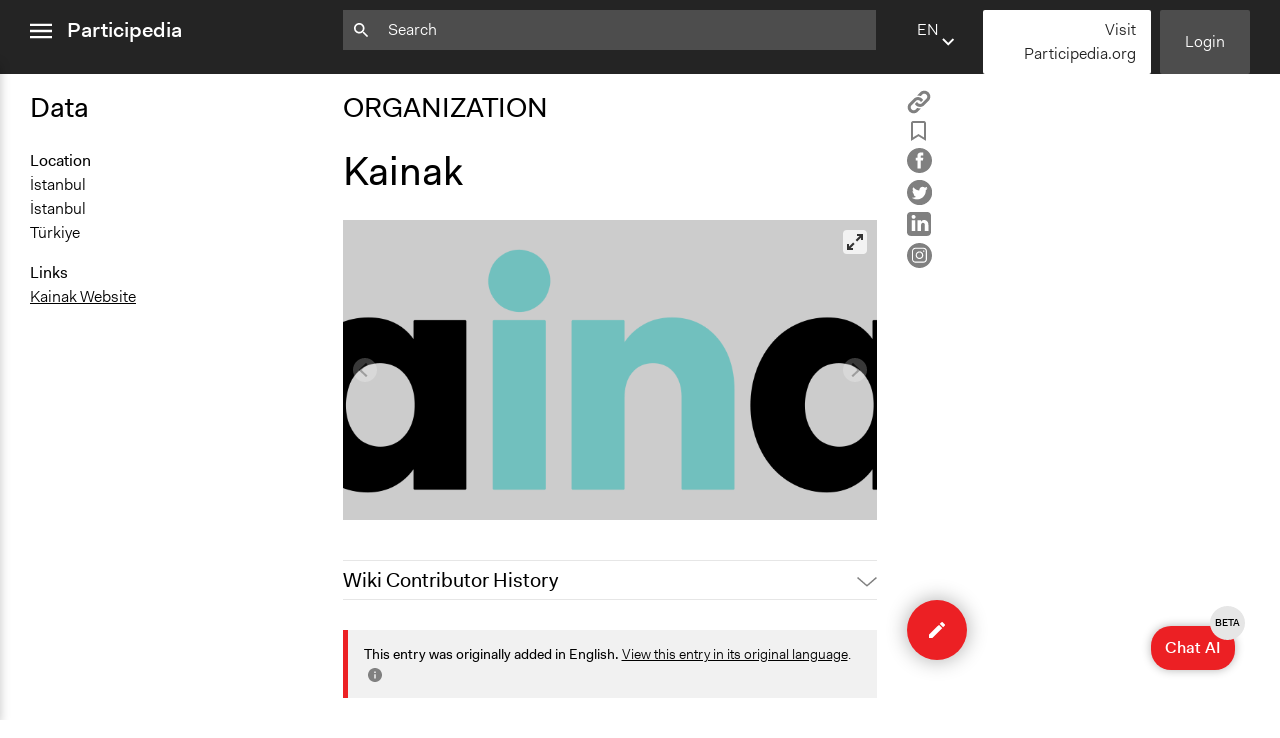

--- FILE ---
content_type: text/html; charset=utf-8
request_url: https://participedia.net/organization/12283
body_size: 17929
content:
<!DOCTYPE html>
<html lang="en" class="no-focus-outline">

<head>
  <!-- Google tag (gtag.js) -->
  <script async src="https://www.googletagmanager.com/gtag/js?id=G-YFH69P7J7K"></script>
  <script>
    window.dataLayer = window.dataLayer || [];
    function gtag(){dataLayer.push(arguments);}
    gtag('js', new Date());

    gtag('config', 'G-YFH69P7J7K');
  </script>
  <!-- End Google Analytics -->

 <!-- Google Tag Manager -->
    <script>(function(w,d,s,l,i){w[l]=w[l]||[];w[l].push({'gtm.start':
    new Date().getTime(),event:'gtm.js'});var f=d.getElementsByTagName(s)[0],
    j=d.createElement(s),dl=l!='dataLayer'?'&l='+l:'';j.async=true;j.src=
    'https://www.googletagmanager.com/gtm.js?id='+i+dl;f.parentNode.insertBefore(j,f);
    })(window,document,'script','dataLayer','GTM-5ZLR66MZ');</script>
    <!-- End Google Tag Manager -->
  <meta charset="utf-8">
  <meta name="viewport" content="width=device-width,initial-scale=1">
  <link rel="shortcut icon" href="/favicon.ico">
  <link rel="stylesheet" href="/css/style.css">
  <link rel="stylesheet" type="text/css" href="https://cdn.datatables.net/1.12.1/css/jquery.dataTables.css">
  <link rel="stylesheet" type="text/css" href="https://cdn.jsdelivr.net/npm/toastify-js/src/toastify.min.css">

  <script src="https://ajax.googleapis.com/ajax/libs/jquery/3.6.0/jquery.min.js"></script>
  <script src="https://cdn.jsdelivr.net/npm/feather-icons/dist/feather.min.js"></script>

  
    <meta itemprop="name" content="Kainak – Participedia">
    <meta itemprop="description" content="Kainak is a study that supports and facilitates the collective design and participatory planning processes.">
    <meta itemprop="image" content="https://s3.amazonaws.com/participedia.prod/265bc957-f774-4a38-b54c-7b2d96fefc7b">

    <meta property="og:url" content="https://participedia.net/organization/12283"/>
    <meta property="og:type" content="website"/>
    <meta property="og:title" content="Kainak – Participedia"/>
    <meta property="og:description" content="Kainak is a study that supports and facilitates the collective design and participatory planning processes."/>
    <meta property="og:image" content="https://s3.amazonaws.com/participedia.prod/265bc957-f774-4a38-b54c-7b2d96fefc7b"/>

    <meta name="twitter:card" content="summary_large_image">
    <meta name="twitter:title" content="Kainak – Participedia">
    <meta name="twitter:description" content="Kainak is a study that supports and facilitates the collective design and participatory planning processes.">
    <meta name="twitter:image" content="https://s3.amazonaws.com/participedia.prod/265bc957-f774-4a38-b54c-7b2d96fefc7b">
  

  <title>Kainak – Participedia</title>
</head>

<noscript><style>html { visibility: visible; }</style></noscript>

<div id="aria-modal" data-modal>
  <div class="aria-modal-document" data-modal-document>
    <div class="aria-modal-content" data-modal-content>
      <h1>Dynamic modal content</h1>
      <!-- content to be inserted via JS before opening modal -->
    </div>
    <div class="aria-modal-footer" style="display: none;" data-modal-footer>
      <button type="button" class="button button-red" aria-label="Close" data-modal-close>
        OK
      </button>
    </div>
  </div>
</div>
<body data-view="view">
  <!-- Google Tag Manager (noscript) -->
    <noscript><iframe src="https://www.googletagmanager.com/ns.html?id=GTM-5ZLR66MZ"
    height="0" width="0" style="display:none;visibility:hidden"></iframe></noscript>
    <!-- End Google Tag Manager (noscript) -->
  <header class="js-header">
    <nav class="sidebar-menu js-sidebar-menu" id="sidebar-menu">
      <div class="sidebar-menu-inner-container">
        <ul class="nav-list sidebar-menu-main-menu">
          <li><a href="/">Home</a></li>
          <li><a href="/search">Search</a></li>
          <li><a href="/about">About</a></li>
          <li><a href="/teaching">Teaching</a></li>
          <li><a href="/participediaschool">Participedia School</a></li>
          <li><a href="/research">Research</a></li>
          <li><a href="/getting-started">Getting Started</a></li>
          <li><a href="https://medium.com/@participediaproject" target="_blank" rel="noopener">News</a></li>
          <li><a href="/help-faq-contact">Help &amp; Contact</a></li>
          <li><a href="/legal">Terms of Use</a></li>
        </ul>
  
        <ul class="nav-list sidebar-menu-additional-nav">
         <li>
           <a href="/content-chooser" class="button button-red">
             <svg width="12px" height="12px" viewBox="0 0 12 12" version="1.1" xmlns="http://www.w3.org/2000/svg" xmlns:xlink="http://www.w3.org/1999/xlink">
    <g stroke="none" stroke-width="1" fill="none" fill-rule="evenodd">
      <polygon fill="#000000" class="icon-fill" points="4.706 -1.24344979e-14 4.706 4.733 -1.33226763e-14 4.733 -1.33226763e-14 7.021 4.706 7.021 4.706 11.727 7.098 11.727 7.098 7.021 11.804 7.021 11.804 4.733 7.098 4.733 7.098 -1.24344979e-14"></polygon>
    </g>
  </svg> Quick Submit
           </a>
         </li>
          <li>
              <a href="/login" class="button button-dark-grey">Login</a>
          </li>
          <li>
            <a href="https://mailchi.mp/participedia/subscribe" target="_blank" rel="noopener" class="button button-light-grey">
              Newsletter Sign Up
            </a>
          </li>
          <li>
            <a href="https://Participedia.org" target="_blank" rel="noopener" class="button button-red">
              Visit Participedia.org
            </a>
          </li>
        </ul>
      </div>
    </nav>
    <div class="full-width-container">
      <div class="left-col">
        <div class="menu-icon-container js-menu-icon-container">
          <a href="#sidebar-menu" class="sidebar-menu-close" data-menu-is-open>
            <span class="sr-only">close menu</span>
            <svg width="22px" height="16px" viewBox="0 0 18 12" version="1.1" xmlns="http://www.w3.org/2000/svg" xmlns:xlink="http://www.w3.org/1999/xlink">
              <g stroke="none" stroke-width="1" fill="none" fill-rule="evenodd">
                <path d="M0,12 L18,12 L18,10 L0,10 L0,12 Z M0,7 L18,7 L18,5 L0,5 L0,7 Z M0,2 L18,2 L18,0 L0,0 L0,2 Z" fill="#ffffff" class="icon-fill"></path>
              </g>
            </svg>        </a>
          <a href="#" class="sidebar-menu-open" data-menu-is-closed>
            <span class="sr-only">open menu</span>
            <svg width="22px" height="16px" viewBox="0 0 18 12" version="1.1" xmlns="http://www.w3.org/2000/svg" xmlns:xlink="http://www.w3.org/1999/xlink">
              <g stroke="none" stroke-width="1" fill="none" fill-rule="evenodd">
                <path d="M0,12 L18,12 L18,10 L0,10 L0,12 Z M0,7 L18,7 L18,5 L0,5 L0,7 Z M0,2 L18,2 L18,0 L0,0 L0,2 Z" fill="#ffffff" class="icon-fill"></path>
              </g>
            </svg>        </a>
          <a href="/" class="header-logo">Participedia</a>
        </div>
      </div>
      <div class="middle-col">
        <div class="header-search-container">
          <form action="/search" class="js-query-search-form">
            <input name="query" type="text" placeholder=Search value="" class="js-query-search-input" />
            <div class="icon-container">
              <svg width="15px" height="15px" viewBox="0 0 15 15" version="1.1" xmlns="http://www.w3.org/2000/svg" xmlns:xlink="http://www.w3.org/1999/xlink">
                <g fill="#ffffff" class="icon-fill">
                  <path d="M5.2524,8.8887 C3.2404,8.8887 1.6154,7.2637 1.6154,5.2527 C1.6154,3.2407 3.2404,1.6167 5.2524,1.6167 C7.2644,1.6167 8.8894,3.2407 8.8894,5.2527 C8.8894,7.2637 7.2644,8.8887 5.2524,8.8887 Z M10.1014,8.8887 L9.4624,8.8887 L9.2354,8.6707 C10.0274,7.7487 10.5044,6.5537 10.5044,5.2527 C10.5044,2.3517 8.1534,-0.0003 5.2524,-0.0003 C2.3514,-0.0003 0.0004,2.3517 0.0004,5.2527 C0.0004,8.1537 2.3514,10.5047 5.2524,10.5047 C6.5534,10.5047 7.7494,10.0277 8.6704,9.2357 L8.8894,9.4627 L8.8894,10.1007 L12.9294,14.1327 L14.1334,12.9287 L10.1014,8.8887 Z"></path>
                </g>
              </svg>          </div>
            <div class="icon-container">
              <button type="button" class="js-search-query-clear-button hidden"><svg width="12" height="12" viewbox="0 0 12 12" xmlns="http://www.w3.org/2000/svg"><path fill="#000" class="icon-fill" d="M10.473 0l-4.65 4.65L1.173 0 0 1.174l4.649 4.649L0 10.473l1.173 1.173 4.65-4.65 4.65 4.65 1.173-1.173-4.651-4.65 4.651-4.649z" fill-rule="evenodd"/></svg></button>
            </div>
          </form>
        </div>
      </div>
      <div class="right-col">
        <div class="header-buttons">
          <div class="language-selector js-language-selector">
            <label class="selected-language">en</label>
            <select name="locale" class="language-select js-language-select">
                  <option
                    value="en"
                    
                  >
                      EN - English
                    
                  </option>        <option
                    value="fr"
                    
                  >
                      FR - French
                    
                  </option>        <option
                    value="de"
                    
                  >
                      DE - German
                    
                  </option>        <option
                    value="es"
                    
                  >
                      ES - Spanish
                    
                  </option>        <option
                    value="zh"
                    
                  >
                      ZH - Chinese
                    
                  </option>        <option
                    value="it"
                    
                  >
                      IT - Italian
                    
                  </option>        <option
                    value="pt"
                    
                  >
                      PT - Portuguese
                    
                  </option>        <option
                    value="nl"
                    
                  >
                      NL - Dutch
                    
                  </option>  </select>
          </div>
          
          <script 
            type="text/template" 
            class="js-language-select-modal-content"
            data-header="How does translation work?"
          >
            <p>On an entry page there are three fields that are filled with user-generated free form text. We call these ‘Open Text’ fields, and they are the Title, Brief Description and Narrative. The rest of the fields are either numbers, dates, or fixed options—we call these ‘Fixed Data’ fields.</p>
            <p>When an entry is published for the first time, we machine-translate the Open Text fields into all of the other supported languages. From this point on, the Open Text fields exist as fully separate (i.e. “forked”) versions for each language, while the Fixed Data fields are synchronized between all languages. If you change a Fixed Data field while viewing the site in any language, that change will be seen on the entry page for all languages. However, if you change the Title, Brief Description or Narrative text, those changes will be saved to only the Open Text of the language in which you are writing.</p>
            <p>Please click the floating ‘edit’ button located at the bottom right of the page to add information or improve machine-translations for any entry.</p>
            <p>To view and edit an entry in another language, use the drop-down language selector found on the top menu bar and footer of the site to change your preferred language.</p>
          </script>
          
          <script type="text/template" class="js-language-select-tooltip-template">
            <div>
              To ensure accurate translation, please enter text in <strong>missing language</strong>, or change selected language here.
            </div>
            <div class="language-select-tooltip__actions">
              <a href="#" class="js-language-select-tooltip__more-link">Tell me more...</a>
              <a href="#" class="js-language-select-tooltip__got-it-link">Got it</a>
            </div>
          </script>       <a href="https://Participedia.org" target="_blank" rel="noopener" class="button button-white quick-submit-button">
              Visit Participedia.org
         </a>
            <a href="/login" class="button button-dark-grey js-header-login-button">Login</a>
        </div>
      </div>
    </div>
  </header>  <main class="main-content">
    <div class="full-width-container reader-view">
  <div class="left-col data-column">
    <div class="data-column-inner">
      <!-- Data and Metadata -->
      <h2>Data</h2>

        <section>
            <dt>Location</dt>
              
              
              <dd>İstanbul</dd>
              <dd>İstanbul</dd>
              
              <dd>Türkiye</dd>
        </section>
      
        <section>
        </section>
      
        <section>
          <dl>
            <dt>Links</dt>
                  <dd><a href="https://www.kainak.net/en">Kainak Website</a></dd>
          </dl>
        </section>
      
        <section>
        </section>
    </div>
  </div>
  <div class="middle-col">
    <article>
      <hgroup>
        <h2>ORGANIZATION</h2>
        <h1 id="entry-title">Kainak</h1>
      </hgroup>
      
      <ul class="unstyled-list reader-view-social-links">
        <li>
          <a
            href="#"
            class="js-copy-button"
            data-type="organization"
            data-thing-id="12283"
          >
            <span class="copy-article">
              <span class="sr-only">Copy</span>
              <svg width="24" height="24" xmlns:="http://www.w3.org/2000/svg" version="1.1" id="Layer_1" x="0px" y="0px" width="24" height="24" viewBox="0 0 512 512" enable-background="new 0 0 512 512" xml:space="preserve">
                <path fill="#808080" d="M459.654,233.373l-90.531,90.5c-49.969,50-131.031,50-181,0c-7.875-7.844-14.031-16.688-19.438-25.813
              	l42.063-42.063c2-2.016,4.469-3.172,6.828-4.531c2.906,9.938,7.984,19.344,15.797,27.156c24.953,24.969,65.563,24.938,90.5,0
              	l90.5-90.5c24.969-24.969,24.969-65.563,0-90.516c-24.938-24.953-65.531-24.953-90.5,0l-32.188,32.219
              	c-26.109-10.172-54.25-12.906-81.641-8.891l68.578-68.578c50-49.984,131.031-49.984,181.031,0
              	C509.623,102.342,509.623,183.389,459.654,233.373z M220.326,382.186l-32.203,32.219c-24.953,24.938-65.563,24.938-90.516,0
              	c-24.953-24.969-24.953-65.563,0-90.531l90.516-90.5c24.969-24.969,65.547-24.969,90.5,0c7.797,7.797,12.875,17.203,15.813,27.125
              	c2.375-1.375,4.813-2.5,6.813-4.5l42.063-42.047c-5.375-9.156-11.563-17.969-19.438-25.828c-49.969-49.984-131.031-49.984-181.016,0
              	l-90.5,90.5c-49.984,50-49.984,131.031,0,181.031c49.984,49.969,131.031,49.969,181.016,0l68.594-68.594
              	C274.561,395.092,246.42,392.342,220.326,382.186z"/>
              </svg>      </span>
          </a>
        </li>
        <li>
          <a
            href="#"
            class="js-bookmark-button"
            data-bookmarked="false"
            data-type="organization"
            data-thing-id="12283"
          >
            <span class="is-bookmarked">
              <span class="sr-only">Remove Bookmark</span>
              <svg width="15.8px" height="20.1px" viewBox="0 0 20 25.3">
                <g>
                  <path class="icon-fill" fill="#808080" d="M1,23.5V2.9C1,2.9,0.8,1,2.8,1s14.8,0,14.8,0S19,1.2,19,2.9s0,20.6,0,20.6l-9-5.3L1,23.5z"/>
                  <path class="icon-fill" fill="#808080" d="M0,25.3V2.9c0-0.3,0-1.3,0.6-2.1C1,0.5,1.6,0,2.8,0l14.9,0C18.5,0.1,20,0.9,20,2.9v22.4l-10-5.9L0,25.3z
                     M10,17l8,4.7V2.9C18,2.2,17.6,2,17.5,2H2.8C2.6,2,2.3,2,2.1,2.2C2,2.4,2,2.7,2,2.8l0,0.1v18.9L10,17z"/>
                </g>
              </svg>      </span>
            <span class="is-not-bookmarked">
              <span class="sr-only">Add Bookmark</span>
              <svg width="15.8px" height="20.1px" viewBox="0 0 15.8 20.1">
                <path class="icon-fill" fill="#808080" d="M0,20.1V2.5c0-0.3,0-1.1,0.5-1.7C0.9,0.4,1.4,0,2.4,0l0,0l11.5,0c0.7,0.1,1.9,0.7,1.9,2.4v17.6l-7.9-4.7L0,20.1
                z M7.9,13.1l5.9,3.5V2.5c0-0.2-0.1-0.4-0.2-0.5H2.4C2.2,2,2.1,2,2.1,2.1C2,2.1,2,2.3,2,2.3l0,0.1v14.1L7.9,13.1z"/>
              </svg>      </span>
          </a>
        </li>
        <li>
          <a href="https://www.facebook.com/sharer/sharer.php?u&#x3D;https://participedia.net/organization/12283" target="_blank" rel="noopener">
            <svg width="25px" height="25px" viewBox="0 0 25 25">
              <g>
                <path class="icon-fill" fill="#808080" d="M12.5,0C5.6,0,0,5.6,0,12.5C0,19.4,5.6,25,12.5,25S25,19.4,25,12.5
                  C25,5.6,19.4,0,12.5,0z M16.2,7.4c0,0-1.3,0-1.7,0c-0.6,0-0.7,0.3-0.7,0.9c0,0.5,0,1.5,0,1.5h2.5L16,12.5h-2.3v8.1h-3.2v-8H8.8V9.8
                  h1.7c0,0,0-0.4,0-2.2c0-2,1.1-3.1,3.5-3.1c0.4,0,2.2,0,2.2,0L16.2,7.4L16.2,7.4z"/>
              </g>
            </svg>    </a>
        </li>
        <li>
          <a href="https://twitter.com/intent/tweet?text&#x3D;Kainak @participedia&amp;url&#x3D;https://participedia.net/organization/12283" target="_blank" rel="noopener">
            <svg width="25px" height="25px" viewBox="0 0 25 25">
              <g>
                <path class="icon-fill" fill="#808080" d="M0,12.5c0-1.7,0.3-3.3,1-4.9c0.7-1.5,1.5-2.9,2.7-4c1.1-1.1,2.4-2,4-2.7s3.2-1,4.9-1s3.3,0.3,4.9,1
                  c1.5,0.7,2.9,1.5,4,2.7c1.1,1.1,2,2.4,2.7,4c0.7,1.5,1,3.2,1,4.9c0,1.7-0.3,3.3-1,4.9c-0.7,1.5-1.5,2.9-2.7,4c-1.1,1.1-2.4,2-4,2.7
                  c-1.5,0.7-3.2,1-4.9,1s-3.3-0.3-4.9-1s-2.9-1.5-4-2.7c-1.1-1.1-2-2.4-2.7-4C0.3,15.8,0,14.2,0,12.5L0,12.5z M5.1,17.8
                  c0,0.1,0,0.2,0.1,0.2c0.1,0.1,0.4,0.2,0.7,0.4c1.3,0.7,2.7,1,4.1,1c1.8,0,3.4-0.5,4.8-1.4c0.7-0.4,1.3-1,1.8-1.6
                  c0.5-0.6,1-1.3,1.3-1.9c0.3-0.7,0.6-1.3,0.7-2c0.2-0.7,0.2-1.3,0.2-2v-0.3c0.6-0.5,1.1-1,1.5-1.5c0-0.1,0.1-0.1,0.1-0.1
                  c0-0.1,0-0.1-0.1-0.2c-0.1-0.1-0.1-0.1-0.2-0.1l-0.2,0.1c-0.3,0.1-0.5,0.2-0.6,0.2c0.1-0.2,0.3-0.4,0.4-0.7C19.9,7.7,20,7.5,20,7.3
                  c0-0.1,0-0.1-0.1-0.2c-0.1-0.1-0.1-0.1-0.2-0.1c0,0-0.1,0-0.1,0c-0.6,0.3-1.2,0.6-1.7,0.7c-0.6-0.6-1.4-0.9-2.3-0.9
                  c-0.9,0-1.7,0.3-2.3,1c-0.6,0.6-1,1.4-1,2.3c0,0.1,0,0.2,0,0.4c-1.9-0.2-3.5-0.9-4.8-2.1C7.2,8.2,6.9,7.9,6.5,7.5
                  C6.5,7.5,6.4,7.4,6.3,7.4c-0.1,0-0.2,0-0.2,0.1C5.8,8,5.7,8.5,5.7,9.2c0,0.8,0.3,1.5,0.8,2.1c0,0-0.1,0-0.3-0.1
                  c-0.1-0.1-0.2-0.1-0.3-0.1c-0.1,0-0.2,0-0.2,0.1c-0.1,0.1-0.1,0.1-0.1,0.2C5.6,12,5.7,12.5,6,13c0.3,0.5,0.7,0.9,1.2,1.2h0
                  c0,0,0,0-0.1,0c0,0-0.1,0-0.1,0c-0.1,0-0.1,0-0.2,0.1c-0.1,0-0.1,0.1-0.1,0.2c0,0,0,0,0,0.1c0.2,0.5,0.5,1,0.9,1.4
                  c0.4,0.4,0.9,0.7,1.5,0.8c-0.9,0.6-1.9,0.9-3.1,0.9c0,0-0.2,0-0.4,0c-0.1,0-0.1,0-0.2,0c-0.1,0-0.1,0-0.1,0c-0.1,0-0.1,0-0.2,0.1
                  C5.1,17.7,5.1,17.7,5.1,17.8L5.1,17.8z"/>
              </g>
            </svg>    </a>
        </li>
        <li>
          <a href="https://www.linkedin.com/shareArticle?mini&#x3D;true&amp;url&#x3D;https://participedia.net/organization/12283&amp;title&#x3D;Kainak" target="_blank" rel="noopener">
            <svg width="24px" height="24px" viewBox="0 0 24 24">
              <g>
                <path class="icon-fill" fill="#808080" d="M3.6,0C1.6,0,0,1.6,0,3.6v16.7c0,2,1.6,3.6,3.6,3.6h16.8c2,0,3.6-1.6,3.6-3.6V3.6c0-2-1.6-3.6-3.6-3.6H3.6z
                   M6.6,3c1.2,0,2,0.8,2,1.9c0,1-0.8,1.9-2,1.9h0c-1.2,0-2-0.8-2-1.9C4.5,3.8,5.3,3,6.6,3L6.6,3z M17.2,8c2.4,0,4.2,1.5,4.2,4.9v6.2
                  h-3.6v-5.8c0-1.5-0.5-2.5-1.8-2.5c-1,0-1.6,0.7-1.8,1.3c-0.1,0.2-0.1,0.6-0.1,0.9v6.1h-3.6c0,0,0-9.8,0-10.9h3.6v1.5
                  C14.4,9,15.3,8,17.2,8z M4.7,8.2h3.6v10.9H4.7V8.2z"/>
              </g>
            </svg>    </a>
        </li>
        <li>
          <a href="https://instagram.com/participedia" target="_blank" rel="noopener">
            <?xml version="1.0" encoding="utf-8"?>
            <!-- Generator: Adobe Illustrator 26.2.0, SVG Export Plug-In . SVG Version: 6.00 Build 0)  -->
            <svg width="25px" height="25px" version="1.1" id="Layer_1" xmlns="http://www.w3.org/2000/svg" xmlns:xlink="http://www.w3.org/1999/xlink" x="0px" y="0px"
            	 viewBox="0 0 25 25" style="enable-background:new 0 0 25 25;" xml:space="preserve">
            <style type="text/css">
            	.st0{fill:#FFFFFF;}
            </style>
            <g>
            	<path id="facebook-circle-icon_00000163764455788283335950000007631643416650572719_" class="st0" d="M12.5,0C5.6,0,0,5.6,0,12.5
            		S5.6,25,12.5,25S25,19.4,25,12.5S19.4,0,12.5,0z"/>
            </g>
            <g>
            	<path class="st1" d="M8.7,12.2c0,1.4,0.7,2.6,1.9,3.3s2.7,0.7,3.8,0c1.2-0.7,1.9-2,1.9-3.3C16.1,7.1,8.9,7.1,8.7,12.2L8.7,12.2z M9.8,12.2
            		c0-1,0.5-1.8,1.3-2.3c0.8-0.5,1.8-0.5,2.7,0c0.8,0.5,1.3,1.4,1.3,2.3C15,15.8,10,15.8,9.8,12.2L9.8,12.2z"/>
            	<path class="st1" d="M16.5,4.7h-8c-0.9,0-1.8,0.4-2.5,1C5.3,6.4,5,7.3,5,8.2v8c0,0.9,0.4,1.8,1,2.5c0.7,0.7,1.6,1,2.5,1h8c0.9,0,1.8-0.4,2.5-1
            		c0.7-0.7,1-1.6,1-2.5v-8c0-0.9-0.4-1.8-1-2.5C18.3,5.1,17.4,4.7,16.5,4.7L16.5,4.7z M18.8,16.2c0,0.6-0.2,1.2-0.7,1.7
            		s-1,0.7-1.7,0.7h-8c-0.6,0-1.2-0.2-1.7-0.7S6,16.9,6,16.2v-8C6,7.6,6.2,7,6.7,6.5c0.4-0.4,1-0.7,1.7-0.7h8c0.6,0,1.2,0.2,1.7,0.7
            		c0.4,0.4,0.7,1,0.7,1.7V16.2z"/>
            	<path class="st1" d="M16.7,7.4c-0.2,0-0.3,0.1-0.5,0.2C16.1,7.7,16,7.9,16,8.1s0.1,0.3,0.2,0.5c0.1,0.1,0.3,0.2,0.5,0.2s0.3-0.1,0.5-0.2
            		c0.1-0.1,0.2-0.3,0.2-0.5s-0.1-0.3-0.2-0.5C17,7.5,16.9,7.4,16.7,7.4L16.7,7.4z"/>
            </g>
            </svg>    </a>
        </li>
      </ul>
        <div
          class="carousel carousel-main"
          data-flickity='{ "wrapAround": true, "contain": true, "pageDots": false, "fullscreen": true, "lazyLoad": 1 }'
        >
            <div class="carousel-cell carousel-cell-has-image-title">
              <div class="carousel-cell-image-container " style="background-image: url(https://s3.amazonaws.com/participedia.prod/265bc957-f774-4a38-b54c-7b2d96fefc7b)"></div>
                <div class="carousel-cell-image-title">
                  <span>
                      Kainak
                    
                  </span>
                </div>
            </div>
        </div>

      <div class="edit-history-accordion">
      <div class="accordion  js-accordion">
        <input type="checkbox" name="accordion" id="132499-accordion">
        <label class="accordion-label" for="132499-accordion">Wiki Contributor History</label>  <div class="accordion-content">
              <table cellpadding="0" cellspacing="0" class="edit-history-accordion__table">
                  <tr>
                    <td><strong>June 16, 2025</strong></td>
                    <td><a href="/user/431321">Sarah Perry, Participedia Team</a></td>
                  </tr>
                  <tr>
                    <td><strong>February 8, 2023</strong></td>
                    <td><a href="/user/423486">hannabalik9</a></td>
                  </tr>
              </table>
        </div>
      </div></div>
      <div class="article-data-accordion">
<div class="accordion  js-accordion">
  <input type="checkbox" name="accordion" id="215583-accordion">
  <label class="accordion-label" for="215583-accordion">Organization Data</label>  <div class="accordion-content">
                <section>
                    <dt>Location</dt>
                      
                      
                      <dd>İstanbul</dd>
                      <dd>İstanbul</dd>
                      
                      <dd>Türkiye</dd>
                </section>
              
                <section>
                </section>
              
                <section>
                  <dl>
                    <dt>Links</dt>
                          <dd><a href="https://www.kainak.net/en">Kainak Website</a></dd>
                  </dl>
                </section>
              
                <section>
                </section>
  </div>
</div>      </div>

      <div class="body-content article-body-content">

          <div class="alert">
            <span>
              <strong>This entry was originally added in English.</strong>
              <a href="/organization/12283?lang=en">View this entry in its original language</a>.
              <a href="#" class="info-modal__trigger js-info-modal__trigger">
                <span class="sr-only">click for more info</span>
                <svg width="16px" height="16px" viewBox="0 0 20 20" version="1.1" xmlns="http://www.w3.org/2000/svg" xmlns:xlink="http://www.w3.org/1999/xlink">
                  <g stroke="none" stroke-width="1" fill="none" fill-rule="evenodd">
                    <path d="M9,7 L11,7 L11,5 L9,5 L9,7 Z M9,15 L11,15 L11,9 L9,9 L9,15 Z M10,0 C4.48,0 0,4.48 0,10 C0,15.52 4.48,20 10,20 C15.52,20 20,15.52 20,10 C20,4.48 15.52,0 10,0 Z" class="icon-fill" fill="#808080"></path>
                  </g>
                </svg>
                <script type="text/template" class="js-info-modal__header">
                  How does translation work?
                </script>
              
                <script type="text/template" class="js-info-modal__body">
                  
                    <p>On an entry page there are three fields that are filled with user-generated free form text. We call these ‘Open Text’ fields, and they are the Title, Brief Description and Narrative. The rest of the fields are either numbers, dates, or fixed options—we call these ‘Fixed Data’ fields.</p>
                    <p>When an entry is published for the first time, we machine-translate the Open Text fields into all of the other supported languages. From this point on, the Open Text fields exist as fully separate (i.e. “forked”) versions for each language, while the Fixed Data fields are synchronized between all languages. If you change a Fixed Data field while viewing the site in any language, that change will be seen on the entry page for all languages. However, if you change the Title, Brief Description or Narrative text, those changes will be saved to only the Open Text of the language in which you are writing.</p>
                    <p>Please click the floating ‘edit’ button located at the bottom right of the page to add information or improve machine-translations for any entry.</p>
                    <p>To view and edit an entry in another language, use the drop-down language selector found on the top menu bar and footer of the site to change your preferred language.</p>
                  
                </script>
              </a>    </span>
          </div>  

          <div class="alert">
            <span>
              <strong>The following entry is a stub.</strong> Please help us <a href='/organization/12283/edit?full=1'>complete it</a>.
              <a href="#" class="info-modal__trigger js-info-modal__trigger">
                <span class="sr-only">click for more info</span>
                <svg width="16px" height="16px" viewBox="0 0 20 20" version="1.1" xmlns="http://www.w3.org/2000/svg" xmlns:xlink="http://www.w3.org/1999/xlink">
                  <g stroke="none" stroke-width="1" fill="none" fill-rule="evenodd">
                    <path d="M9,7 L11,7 L11,5 L9,5 L9,7 Z M9,15 L11,15 L11,9 L9,9 L9,15 Z M10,0 C4.48,0 0,4.48 0,10 C0,15.52 4.48,20 10,20 C15.52,20 20,15.52 20,10 C20,4.48 15.52,0 10,0 Z" class="icon-fill" fill="#808080"></path>
                  </g>
                </svg>
                <script type="text/template" class="js-info-modal__header">
                  Stub
                </script>
              
                <script type="text/template" class="js-info-modal__body">
                  
                    <p>Stub entries contain little information beyond a title, providing ideal starting places for students and anyone interested in contributing to Participedia. More stub entries can be found using the 'entry completeness' search filter on the homepage.</p>
              
                    <p>An entry’s level of completeness is manually assigned by our editing team. Complete entries contain most of the data requested in the entry form, include at least three sections of the written narrative using citations (footnotes), and require no significant corrections to their grammar or spelling. If you complete an entry, please email <a href='mailto:communications@participedia.net'>communications@participedia.net</a> to request a review so it can be correctly labelled.</p>
              
                    <p>Please read our <a href='https://docs.google.com/document/d/19Pc9qL3H1SxSByuQY1HxLOgbbMQpnnxlicdMGuC78Wg/edit' target='_blank'>guidelines</a> on how to write an entry or contact us for more information.</p>
                  
                </script>
              </a>            </span>
          </div>


          <p id="entry-title">Kainak is a study that supports and facilitates the collective design and participatory planning processes.</p>
        <div id="entry-body"><h2>Mission and Purpose</h2><h2>Origins and Development</h2><h2>Organizational Structure, Membership, and Funding</h2><h2>Specializations, Methods and Tools</h2><h2>Major Projects and Events</h2><h2>Analysis and Lessons Learned</h2><h2>Publications</h2><h2>See Also</h2><h2>References</h2><h2>External Links</h2><h2>Notes</h2></div>
      </div>

      <div class="u-margin-top--med"></div>
      <div class="edit-buttons">
          
        </div>    </article>
  </div>
  <div class="right-col show-verified-info-container js-show-verified-info-container">

    <ul class="unstyled-list reader-view-social-links">
      <li>
        <a
          href="#"
          class="js-copy-button"
          data-type="organization"
          data-thing-id="12283"
        >
          <span class="copy-article">
            <span class="sr-only">Copy</span>
            <svg width="24" height="24" xmlns:="http://www.w3.org/2000/svg" version="1.1" id="Layer_1" x="0px" y="0px" width="24" height="24" viewBox="0 0 512 512" enable-background="new 0 0 512 512" xml:space="preserve">
              <path fill="#808080" d="M459.654,233.373l-90.531,90.5c-49.969,50-131.031,50-181,0c-7.875-7.844-14.031-16.688-19.438-25.813
            	l42.063-42.063c2-2.016,4.469-3.172,6.828-4.531c2.906,9.938,7.984,19.344,15.797,27.156c24.953,24.969,65.563,24.938,90.5,0
            	l90.5-90.5c24.969-24.969,24.969-65.563,0-90.516c-24.938-24.953-65.531-24.953-90.5,0l-32.188,32.219
            	c-26.109-10.172-54.25-12.906-81.641-8.891l68.578-68.578c50-49.984,131.031-49.984,181.031,0
            	C509.623,102.342,509.623,183.389,459.654,233.373z M220.326,382.186l-32.203,32.219c-24.953,24.938-65.563,24.938-90.516,0
            	c-24.953-24.969-24.953-65.563,0-90.531l90.516-90.5c24.969-24.969,65.547-24.969,90.5,0c7.797,7.797,12.875,17.203,15.813,27.125
            	c2.375-1.375,4.813-2.5,6.813-4.5l42.063-42.047c-5.375-9.156-11.563-17.969-19.438-25.828c-49.969-49.984-131.031-49.984-181.016,0
            	l-90.5,90.5c-49.984,50-49.984,131.031,0,181.031c49.984,49.969,131.031,49.969,181.016,0l68.594-68.594
            	C274.561,395.092,246.42,392.342,220.326,382.186z"/>
            </svg>      </span>
        </a>
      </li>
      <li>
        <a
          href="#"
          class="js-bookmark-button"
          data-bookmarked="false"
          data-type="organization"
          data-thing-id="12283"
        >
          <span class="is-bookmarked">
            <span class="sr-only">Remove Bookmark</span>
            <svg width="15.8px" height="20.1px" viewBox="0 0 20 25.3">
              <g>
                <path class="icon-fill" fill="#808080" d="M1,23.5V2.9C1,2.9,0.8,1,2.8,1s14.8,0,14.8,0S19,1.2,19,2.9s0,20.6,0,20.6l-9-5.3L1,23.5z"/>
                <path class="icon-fill" fill="#808080" d="M0,25.3V2.9c0-0.3,0-1.3,0.6-2.1C1,0.5,1.6,0,2.8,0l14.9,0C18.5,0.1,20,0.9,20,2.9v22.4l-10-5.9L0,25.3z
                   M10,17l8,4.7V2.9C18,2.2,17.6,2,17.5,2H2.8C2.6,2,2.3,2,2.1,2.2C2,2.4,2,2.7,2,2.8l0,0.1v18.9L10,17z"/>
              </g>
            </svg>      </span>
          <span class="is-not-bookmarked">
            <span class="sr-only">Add Bookmark</span>
            <svg width="15.8px" height="20.1px" viewBox="0 0 15.8 20.1">
              <path class="icon-fill" fill="#808080" d="M0,20.1V2.5c0-0.3,0-1.1,0.5-1.7C0.9,0.4,1.4,0,2.4,0l0,0l11.5,0c0.7,0.1,1.9,0.7,1.9,2.4v17.6l-7.9-4.7L0,20.1
              z M7.9,13.1l5.9,3.5V2.5c0-0.2-0.1-0.4-0.2-0.5H2.4C2.2,2,2.1,2,2.1,2.1C2,2.1,2,2.3,2,2.3l0,0.1v14.1L7.9,13.1z"/>
            </svg>      </span>
        </a>
      </li>
      <li>
        <a href="https://www.facebook.com/sharer/sharer.php?u&#x3D;https://participedia.net/organization/12283" target="_blank" rel="noopener">
          <svg width="25px" height="25px" viewBox="0 0 25 25">
            <g>
              <path class="icon-fill" fill="#808080" d="M12.5,0C5.6,0,0,5.6,0,12.5C0,19.4,5.6,25,12.5,25S25,19.4,25,12.5
                C25,5.6,19.4,0,12.5,0z M16.2,7.4c0,0-1.3,0-1.7,0c-0.6,0-0.7,0.3-0.7,0.9c0,0.5,0,1.5,0,1.5h2.5L16,12.5h-2.3v8.1h-3.2v-8H8.8V9.8
                h1.7c0,0,0-0.4,0-2.2c0-2,1.1-3.1,3.5-3.1c0.4,0,2.2,0,2.2,0L16.2,7.4L16.2,7.4z"/>
            </g>
          </svg>    </a>
      </li>
      <li>
        <a href="https://twitter.com/intent/tweet?text&#x3D;Kainak @participedia&amp;url&#x3D;https://participedia.net/organization/12283" target="_blank" rel="noopener">
          <svg width="25px" height="25px" viewBox="0 0 25 25">
            <g>
              <path class="icon-fill" fill="#808080" d="M0,12.5c0-1.7,0.3-3.3,1-4.9c0.7-1.5,1.5-2.9,2.7-4c1.1-1.1,2.4-2,4-2.7s3.2-1,4.9-1s3.3,0.3,4.9,1
                c1.5,0.7,2.9,1.5,4,2.7c1.1,1.1,2,2.4,2.7,4c0.7,1.5,1,3.2,1,4.9c0,1.7-0.3,3.3-1,4.9c-0.7,1.5-1.5,2.9-2.7,4c-1.1,1.1-2.4,2-4,2.7
                c-1.5,0.7-3.2,1-4.9,1s-3.3-0.3-4.9-1s-2.9-1.5-4-2.7c-1.1-1.1-2-2.4-2.7-4C0.3,15.8,0,14.2,0,12.5L0,12.5z M5.1,17.8
                c0,0.1,0,0.2,0.1,0.2c0.1,0.1,0.4,0.2,0.7,0.4c1.3,0.7,2.7,1,4.1,1c1.8,0,3.4-0.5,4.8-1.4c0.7-0.4,1.3-1,1.8-1.6
                c0.5-0.6,1-1.3,1.3-1.9c0.3-0.7,0.6-1.3,0.7-2c0.2-0.7,0.2-1.3,0.2-2v-0.3c0.6-0.5,1.1-1,1.5-1.5c0-0.1,0.1-0.1,0.1-0.1
                c0-0.1,0-0.1-0.1-0.2c-0.1-0.1-0.1-0.1-0.2-0.1l-0.2,0.1c-0.3,0.1-0.5,0.2-0.6,0.2c0.1-0.2,0.3-0.4,0.4-0.7C19.9,7.7,20,7.5,20,7.3
                c0-0.1,0-0.1-0.1-0.2c-0.1-0.1-0.1-0.1-0.2-0.1c0,0-0.1,0-0.1,0c-0.6,0.3-1.2,0.6-1.7,0.7c-0.6-0.6-1.4-0.9-2.3-0.9
                c-0.9,0-1.7,0.3-2.3,1c-0.6,0.6-1,1.4-1,2.3c0,0.1,0,0.2,0,0.4c-1.9-0.2-3.5-0.9-4.8-2.1C7.2,8.2,6.9,7.9,6.5,7.5
                C6.5,7.5,6.4,7.4,6.3,7.4c-0.1,0-0.2,0-0.2,0.1C5.8,8,5.7,8.5,5.7,9.2c0,0.8,0.3,1.5,0.8,2.1c0,0-0.1,0-0.3-0.1
                c-0.1-0.1-0.2-0.1-0.3-0.1c-0.1,0-0.2,0-0.2,0.1c-0.1,0.1-0.1,0.1-0.1,0.2C5.6,12,5.7,12.5,6,13c0.3,0.5,0.7,0.9,1.2,1.2h0
                c0,0,0,0-0.1,0c0,0-0.1,0-0.1,0c-0.1,0-0.1,0-0.2,0.1c-0.1,0-0.1,0.1-0.1,0.2c0,0,0,0,0,0.1c0.2,0.5,0.5,1,0.9,1.4
                c0.4,0.4,0.9,0.7,1.5,0.8c-0.9,0.6-1.9,0.9-3.1,0.9c0,0-0.2,0-0.4,0c-0.1,0-0.1,0-0.2,0c-0.1,0-0.1,0-0.1,0c-0.1,0-0.1,0-0.2,0.1
                C5.1,17.7,5.1,17.7,5.1,17.8L5.1,17.8z"/>
            </g>
          </svg>    </a>
      </li>
      <li>
        <a href="https://www.linkedin.com/shareArticle?mini&#x3D;true&amp;url&#x3D;https://participedia.net/organization/12283&amp;title&#x3D;Kainak" target="_blank" rel="noopener">
          <svg width="24px" height="24px" viewBox="0 0 24 24">
            <g>
              <path class="icon-fill" fill="#808080" d="M3.6,0C1.6,0,0,1.6,0,3.6v16.7c0,2,1.6,3.6,3.6,3.6h16.8c2,0,3.6-1.6,3.6-3.6V3.6c0-2-1.6-3.6-3.6-3.6H3.6z
                 M6.6,3c1.2,0,2,0.8,2,1.9c0,1-0.8,1.9-2,1.9h0c-1.2,0-2-0.8-2-1.9C4.5,3.8,5.3,3,6.6,3L6.6,3z M17.2,8c2.4,0,4.2,1.5,4.2,4.9v6.2
                h-3.6v-5.8c0-1.5-0.5-2.5-1.8-2.5c-1,0-1.6,0.7-1.8,1.3c-0.1,0.2-0.1,0.6-0.1,0.9v6.1h-3.6c0,0,0-9.8,0-10.9h3.6v1.5
                C14.4,9,15.3,8,17.2,8z M4.7,8.2h3.6v10.9H4.7V8.2z"/>
            </g>
          </svg>    </a>
      </li>
      <li>
        <a href="https://instagram.com/participedia" target="_blank" rel="noopener">
          <?xml version="1.0" encoding="utf-8"?>
          <!-- Generator: Adobe Illustrator 26.2.0, SVG Export Plug-In . SVG Version: 6.00 Build 0)  -->
          <svg width="25px" height="25px" version="1.1" id="Layer_1" xmlns="http://www.w3.org/2000/svg" xmlns:xlink="http://www.w3.org/1999/xlink" x="0px" y="0px"
          	 viewBox="0 0 25 25" style="enable-background:new 0 0 25 25;" xml:space="preserve">
          <style type="text/css">
          	.st0{fill:#FFFFFF;}
          </style>
          <g>
          	<path id="facebook-circle-icon_00000163764455788283335950000007631643416650572719_" class="st0" d="M12.5,0C5.6,0,0,5.6,0,12.5
          		S5.6,25,12.5,25S25,19.4,25,12.5S19.4,0,12.5,0z"/>
          </g>
          <g>
          	<path class="st1" d="M8.7,12.2c0,1.4,0.7,2.6,1.9,3.3s2.7,0.7,3.8,0c1.2-0.7,1.9-2,1.9-3.3C16.1,7.1,8.9,7.1,8.7,12.2L8.7,12.2z M9.8,12.2
          		c0-1,0.5-1.8,1.3-2.3c0.8-0.5,1.8-0.5,2.7,0c0.8,0.5,1.3,1.4,1.3,2.3C15,15.8,10,15.8,9.8,12.2L9.8,12.2z"/>
          	<path class="st1" d="M16.5,4.7h-8c-0.9,0-1.8,0.4-2.5,1C5.3,6.4,5,7.3,5,8.2v8c0,0.9,0.4,1.8,1,2.5c0.7,0.7,1.6,1,2.5,1h8c0.9,0,1.8-0.4,2.5-1
          		c0.7-0.7,1-1.6,1-2.5v-8c0-0.9-0.4-1.8-1-2.5C18.3,5.1,17.4,4.7,16.5,4.7L16.5,4.7z M18.8,16.2c0,0.6-0.2,1.2-0.7,1.7
          		s-1,0.7-1.7,0.7h-8c-0.6,0-1.2-0.2-1.7-0.7S6,16.9,6,16.2v-8C6,7.6,6.2,7,6.7,6.5c0.4-0.4,1-0.7,1.7-0.7h8c0.6,0,1.2,0.2,1.7,0.7
          		c0.4,0.4,0.7,1,0.7,1.7V16.2z"/>
          	<path class="st1" d="M16.7,7.4c-0.2,0-0.3,0.1-0.5,0.2C16.1,7.7,16,7.9,16,8.1s0.1,0.3,0.2,0.5c0.1,0.1,0.3,0.2,0.5,0.2s0.3-0.1,0.5-0.2
          		c0.1-0.1,0.2-0.3,0.2-0.5s-0.1-0.3-0.2-0.5C17,7.5,16.9,7.4,16.7,7.4L16.7,7.4z"/>
          </g>
          </svg>    </a>
      </li>
    </ul>    <a
      href="/organization/12283/edit"
      class="button button-red floating-action-button"
      title="Edit organization"
    >
      <span class="sr-only">Edit organization</span>
      <svg width="12" height="12" viewBox="0 0 17.8 17.8">
        <g>
          <polyline fill="#808080" class="icon-fill" points="0,17.8 3.7,17.8 14.7,6.9 11,3.2 0,14.1" />
          <path
            class="icon-fill"
            fill="#808080"
            d="M17.6,4c0.4-0.4,0.4-1,0-1.4l-2.3-2.3c-0.4-0.4-1-0.4-1.4,0L12,2.1l3.7,3.7L17.6,4z"
          />
        </g>
      </svg>    </a>
      </div>
  <input type="hidden" name="verifiedInfoMessage" id="verifiedInfoMessage" class="js-verified-message" value="reviwed_popup_message" />
  <input type="hidden" name="captcha_error" class="js-captcha-error" value="Please complete the captcha to confirm you are not a robot" />
  <input type="hidden" name="recaptcha_issues" class="js-captcha-issue" value="Please fix the following issues" />
</div>
  </main>
  <footer>
    <section>
      <nav class="footer-main-nav">
        <ul class="nav-list">
          <li><a href="/">Home</a></li>
          <li><a href="/search">Search</a></li>
          <li><a href="/research">Research</a></li>
          <li><a href="/teaching">Teaching</a></li>
          <li><a href="/getting-started">Getting Started</a></li>
  
        </ul>
        <ul class="nav-list">
          <li><a href="/search?selectedCategory=case">Cases</a></li>
          <li><a href="/search?selectedCategory=method">Methods</a></li>
          <li><a href="/search?selectedCategory=organizations">Organizations</a></li>
          <li><a href="/search?selectedCategory=collections">Collections</a></li>
        </ul>
        <ul class="nav-list">
          <li><a href="/about">About</a></li>
          <li><a href="https://medium.com/@participediaproject" target="_blank" rel="noopener">News</a></li>
          <li><a href="/help" data-location="footer">Help &amp; Contact</a></li>
          <li><a href="/legal">Terms of Use</a></li>
        </ul>
      </nav>
  
      <div class="footer-description">
        <h3>Participedia</h3>
        <p>A global crowdsourcing platform for researchers, activists, practitioners, and anyone interested in public participation and democratic innovations.</p>
      </div>
  
      <nav class="footer-social-nav">
        <ul class="nav-list">
          <li>
            <a
              target="_blank" rel="noopener"
              href="https://medium.com/@participediaproject"
            >
              <svg
                width="25px"
                height="25px"
                viewBox="0 0 25 25"
                version="1.1"
                xmlns="http://www.w3.org/2000/svg"
                xmlns:xlink="http://www.w3.org/1999/xlink"
              >
                <g stroke="none" stroke-width="1" fill="none" fill-rule="evenodd">
                  <g>
                    <circle fill="#FFFFFF" cx="12.5" cy="12.5" r="12.5"></circle>
                    <g
                      transform="translate(5.528846, 6.971154)"
                      fill="#222222"
                      fill-rule="nonzero"
                    >
                      <path
                        d="M1.65875076,2.26816789 C1.67611987,2.09725869 1.60953825,1.92634949 1.48216472,1.81047884 L0.176586032,0.234638058 L0.176586032,0 L4.2351699,0 L7.37319053,6.88561312 L10.1319854,0 L14.0024038,0 L14.0024038,0.234638058 L12.8849906,1.30644153 C12.7894604,1.37886068 12.7402479,1.50052486 12.7605119,1.61929227 L12.7605119,9.49849619 C12.7402479,9.6172636 12.7894604,9.73892778 12.8849906,9.81134693 L13.9763502,10.8831504 L13.9763502,11.1177885 L8.48481407,11.1177885 L8.48481407,10.8831504 L9.61670159,9.78527604 C9.726706,9.67519892 9.726706,9.64043773 9.726706,9.47242529 L9.726706,3.10533331 L6.58000082,11.0975111 L6.15445743,11.0975111 L2.49536327,3.10533331 L2.49536327,8.46145391 C2.46351988,8.68740167 2.53878606,8.91334943 2.69800297,9.07556833 L4.16858829,10.8599763 L4.16858829,11.0946143 L0,11.0946143 L0,10.862873 L1.47058531,9.07556833 C1.62690737,8.91334943 1.6992787,8.6845049 1.65875076,8.46145391 L1.65875076,2.26816789 Z"
                        id="Path"
                      ></path>
                    </g>
                  </g>
                </g>
              </svg>            <span class="sr-only">Particpedia Blog on Medium</span>
            </a>
          </li>
          <li>
            <a
              target="_blank" rel="noopener"
              href="https://github.com/participedia"
            >
              <svg width="25px" viewBox="0 0 33 32" version="1.1" xmlns="http://www.w3.org/2000/svg" xmlns:xlink="http://www.w3.org/1999/xlink">
                  <defs>
                      <polygon id="path-1" points="0 0 32.579 0 32.579 31.7746 0 31.7746"></polygon>
                  </defs>
                  <g id="Page-1" stroke="none" stroke-width="1" fill="none" fill-rule="evenodd">
                      <mask id="mask-2" fill="white">
                          <use xlink:href="#path-1"></use>
                      </mask>
                      <g id="Clip-2"></g>
                      <path d="M16.2886,0 C7.2936,0 -0.0004,7.293 -0.0004,16.291 C-0.0004,23.487 4.6666,29.592 11.1406,31.747 C11.9556,31.896 12.2526,31.393 12.2526,30.961 C12.2526,30.575 12.2386,29.55 12.2306,28.191 C7.6996,29.175 6.7436,26.007 6.7436,26.007 C6.0026,24.125 4.9346,23.625 4.9346,23.625 C3.4556,22.614 5.0466,22.634 5.0466,22.634 C6.6816,22.75 7.5416,24.313 7.5416,24.313 C8.9946,26.802 11.3536,26.083 12.2826,25.667 C12.4306,24.614 12.8506,23.896 13.3166,23.489 C9.6996,23.078 5.8966,21.68 5.8966,15.438 C5.8966,13.66 6.5316,12.206 7.5736,11.067 C7.4056,10.655 6.8466,8.999 7.7326,6.756 C7.7326,6.756 9.1006,6.318 12.2126,8.426 C13.5116,8.064 14.9056,7.884 16.2906,7.877 C17.6736,7.884 19.0676,8.064 20.3686,8.426 C23.4786,6.318 24.8436,6.756 24.8436,6.756 C25.7326,8.999 25.1736,10.655 25.0056,11.067 C26.0496,12.206 26.6806,13.66 26.6806,15.438 C26.6806,21.696 22.8716,23.073 19.2426,23.476 C19.8276,23.979 20.3486,24.973 20.3486,26.493 C20.3486,28.67 20.3286,30.427 20.3286,30.961 C20.3286,31.397 20.6216,31.904 21.4486,31.745 C27.9156,29.586 32.5796,23.485 32.5796,16.291 C32.5796,7.293 25.2856,0 16.2886,0" id="Fill-1" fill="#FFFFFF" mask="url(#mask-2)"></path>
                  </g>
              </svg>            <span class="sr-only">Particpedia on GitHub</span>
            </a>
          </li>
          <li>
            <a
              target="_blank" rel="noopener"
              href="https://www.facebook.com/Participedia/"
            >
              <svg width="25px" height="25px" viewBox="0 0 25 25">
                <g>
                  <path class="icon-fill" fill="#808080" d="M12.5,0C5.6,0,0,5.6,0,12.5C0,19.4,5.6,25,12.5,25S25,19.4,25,12.5
                    C25,5.6,19.4,0,12.5,0z M16.2,7.4c0,0-1.3,0-1.7,0c-0.6,0-0.7,0.3-0.7,0.9c0,0.5,0,1.5,0,1.5h2.5L16,12.5h-2.3v8.1h-3.2v-8H8.8V9.8
                    h1.7c0,0,0-0.4,0-2.2c0-2,1.1-3.1,3.5-3.1c0.4,0,2.2,0,2.2,0L16.2,7.4L16.2,7.4z"/>
                </g>
              </svg>            <span class="sr-only">Particpedia on Facebook</span>
            </a>
          </li>
          <li>
            <a
              target="_blank" rel="noopener"
              href="https://twitter.com/participedia"
            >
              <svg width="25px" height="25px" viewBox="0 0 25 25">
                <g>
                  <path class="icon-fill" fill="#808080" d="M0,12.5c0-1.7,0.3-3.3,1-4.9c0.7-1.5,1.5-2.9,2.7-4c1.1-1.1,2.4-2,4-2.7s3.2-1,4.9-1s3.3,0.3,4.9,1
                    c1.5,0.7,2.9,1.5,4,2.7c1.1,1.1,2,2.4,2.7,4c0.7,1.5,1,3.2,1,4.9c0,1.7-0.3,3.3-1,4.9c-0.7,1.5-1.5,2.9-2.7,4c-1.1,1.1-2.4,2-4,2.7
                    c-1.5,0.7-3.2,1-4.9,1s-3.3-0.3-4.9-1s-2.9-1.5-4-2.7c-1.1-1.1-2-2.4-2.7-4C0.3,15.8,0,14.2,0,12.5L0,12.5z M5.1,17.8
                    c0,0.1,0,0.2,0.1,0.2c0.1,0.1,0.4,0.2,0.7,0.4c1.3,0.7,2.7,1,4.1,1c1.8,0,3.4-0.5,4.8-1.4c0.7-0.4,1.3-1,1.8-1.6
                    c0.5-0.6,1-1.3,1.3-1.9c0.3-0.7,0.6-1.3,0.7-2c0.2-0.7,0.2-1.3,0.2-2v-0.3c0.6-0.5,1.1-1,1.5-1.5c0-0.1,0.1-0.1,0.1-0.1
                    c0-0.1,0-0.1-0.1-0.2c-0.1-0.1-0.1-0.1-0.2-0.1l-0.2,0.1c-0.3,0.1-0.5,0.2-0.6,0.2c0.1-0.2,0.3-0.4,0.4-0.7C19.9,7.7,20,7.5,20,7.3
                    c0-0.1,0-0.1-0.1-0.2c-0.1-0.1-0.1-0.1-0.2-0.1c0,0-0.1,0-0.1,0c-0.6,0.3-1.2,0.6-1.7,0.7c-0.6-0.6-1.4-0.9-2.3-0.9
                    c-0.9,0-1.7,0.3-2.3,1c-0.6,0.6-1,1.4-1,2.3c0,0.1,0,0.2,0,0.4c-1.9-0.2-3.5-0.9-4.8-2.1C7.2,8.2,6.9,7.9,6.5,7.5
                    C6.5,7.5,6.4,7.4,6.3,7.4c-0.1,0-0.2,0-0.2,0.1C5.8,8,5.7,8.5,5.7,9.2c0,0.8,0.3,1.5,0.8,2.1c0,0-0.1,0-0.3-0.1
                    c-0.1-0.1-0.2-0.1-0.3-0.1c-0.1,0-0.2,0-0.2,0.1c-0.1,0.1-0.1,0.1-0.1,0.2C5.6,12,5.7,12.5,6,13c0.3,0.5,0.7,0.9,1.2,1.2h0
                    c0,0,0,0-0.1,0c0,0-0.1,0-0.1,0c-0.1,0-0.1,0-0.2,0.1c-0.1,0-0.1,0.1-0.1,0.2c0,0,0,0,0,0.1c0.2,0.5,0.5,1,0.9,1.4
                    c0.4,0.4,0.9,0.7,1.5,0.8c-0.9,0.6-1.9,0.9-3.1,0.9c0,0-0.2,0-0.4,0c-0.1,0-0.1,0-0.2,0c-0.1,0-0.1,0-0.1,0c-0.1,0-0.1,0-0.2,0.1
                    C5.1,17.7,5.1,17.7,5.1,17.8L5.1,17.8z"/>
                </g>
              </svg>            <span class="sr-only">Participedia on Twitter</span>
            </a>
          </li>
          <li>
            <a
              target="_blank" rel="noopener"
              href="https://www.linkedin.com/company/participedia"
            >
              <svg width="24px" height="24px" viewBox="0 0 24 24">
                <g>
                  <path class="icon-fill" fill="#808080" d="M3.6,0C1.6,0,0,1.6,0,3.6v16.7c0,2,1.6,3.6,3.6,3.6h16.8c2,0,3.6-1.6,3.6-3.6V3.6c0-2-1.6-3.6-3.6-3.6H3.6z
                     M6.6,3c1.2,0,2,0.8,2,1.9c0,1-0.8,1.9-2,1.9h0c-1.2,0-2-0.8-2-1.9C4.5,3.8,5.3,3,6.6,3L6.6,3z M17.2,8c2.4,0,4.2,1.5,4.2,4.9v6.2
                    h-3.6v-5.8c0-1.5-0.5-2.5-1.8-2.5c-1,0-1.6,0.7-1.8,1.3c-0.1,0.2-0.1,0.6-0.1,0.9v6.1h-3.6c0,0,0-9.8,0-10.9h3.6v1.5
                    C14.4,9,15.3,8,17.2,8z M4.7,8.2h3.6v10.9H4.7V8.2z"/>
                </g>
              </svg>            <span class="sr-only">Participedia on LinkedIn</span>
            </a>
          </li>
          <li>
            <a
              target="_blank" rel="noopener"
              href="https://instagram.com/participedia"
            >
              <?xml version="1.0" encoding="utf-8"?>
              <!-- Generator: Adobe Illustrator 26.2.0, SVG Export Plug-In . SVG Version: 6.00 Build 0)  -->
              <svg width="25px" height="25px" version="1.1" id="Layer_1" xmlns="http://www.w3.org/2000/svg" xmlns:xlink="http://www.w3.org/1999/xlink" x="0px" y="0px"
              	 viewBox="0 0 25 25" style="enable-background:new 0 0 25 25;" xml:space="preserve">
              <style type="text/css">
              	.st0{fill:#FFFFFF;}
              </style>
              <g>
              	<path id="facebook-circle-icon_00000163764455788283335950000007631643416650572719_" class="st0" d="M12.5,0C5.6,0,0,5.6,0,12.5
              		S5.6,25,12.5,25S25,19.4,25,12.5S19.4,0,12.5,0z"/>
              </g>
              <g>
              	<path class="st1" d="M8.7,12.2c0,1.4,0.7,2.6,1.9,3.3s2.7,0.7,3.8,0c1.2-0.7,1.9-2,1.9-3.3C16.1,7.1,8.9,7.1,8.7,12.2L8.7,12.2z M9.8,12.2
              		c0-1,0.5-1.8,1.3-2.3c0.8-0.5,1.8-0.5,2.7,0c0.8,0.5,1.3,1.4,1.3,2.3C15,15.8,10,15.8,9.8,12.2L9.8,12.2z"/>
              	<path class="st1" d="M16.5,4.7h-8c-0.9,0-1.8,0.4-2.5,1C5.3,6.4,5,7.3,5,8.2v8c0,0.9,0.4,1.8,1,2.5c0.7,0.7,1.6,1,2.5,1h8c0.9,0,1.8-0.4,2.5-1
              		c0.7-0.7,1-1.6,1-2.5v-8c0-0.9-0.4-1.8-1-2.5C18.3,5.1,17.4,4.7,16.5,4.7L16.5,4.7z M18.8,16.2c0,0.6-0.2,1.2-0.7,1.7
              		s-1,0.7-1.7,0.7h-8c-0.6,0-1.2-0.2-1.7-0.7S6,16.9,6,16.2v-8C6,7.6,6.2,7,6.7,6.5c0.4-0.4,1-0.7,1.7-0.7h8c0.6,0,1.2,0.2,1.7,0.7
              		c0.4,0.4,0.7,1,0.7,1.7V16.2z"/>
              	<path class="st1" d="M16.7,7.4c-0.2,0-0.3,0.1-0.5,0.2C16.1,7.7,16,7.9,16,8.1s0.1,0.3,0.2,0.5c0.1,0.1,0.3,0.2,0.5,0.2s0.3-0.1,0.5-0.2
              		c0.1-0.1,0.2-0.3,0.2-0.5s-0.1-0.3-0.2-0.5C17,7.5,16.9,7.4,16.7,7.4L16.7,7.4z"/>
              </g>
              </svg>            <span class="sr-only">Participedia on Instagram</span>
            </a>
          </li>
        </ul>
      </nav>
    </section>
  
    <section>
      <div class="language-selector js-language-selector">
        <label class="selected-language">en</label>
        <select name="locale" class="language-select js-language-select">
            <option value="">Select Language</option>
                <option
                  value="en"
                  
                >
                    English
                  
                </option>          <option
                  value="fr"
                  
                >
                    French
                  
                </option>          <option
                  value="de"
                  
                >
                    German
                  
                </option>          <option
                  value="es"
                  
                >
                    Spanish
                  
                </option>          <option
                  value="zh"
                  
                >
                    Chinese
                  
                </option>          <option
                  value="it"
                  
                >
                    Italian
                  
                </option>          <option
                  value="pt"
                  
                >
                    Portuguese
                  
                </option>          <option
                  value="nl"
                  
                >
                    Dutch
                  
                </option>  </select>
      </div>
      
      <script 
        type="text/template" 
        class="js-language-select-modal-content"
        data-header="How does translation work?"
      >
        <p>On an entry page there are three fields that are filled with user-generated free form text. We call these ‘Open Text’ fields, and they are the Title, Brief Description and Narrative. The rest of the fields are either numbers, dates, or fixed options—we call these ‘Fixed Data’ fields.</p>
        <p>When an entry is published for the first time, we machine-translate the Open Text fields into all of the other supported languages. From this point on, the Open Text fields exist as fully separate (i.e. “forked”) versions for each language, while the Fixed Data fields are synchronized between all languages. If you change a Fixed Data field while viewing the site in any language, that change will be seen on the entry page for all languages. However, if you change the Title, Brief Description or Narrative text, those changes will be saved to only the Open Text of the language in which you are writing.</p>
        <p>Please click the floating ‘edit’ button located at the bottom right of the page to add information or improve machine-translations for any entry.</p>
        <p>To view and edit an entry in another language, use the drop-down language selector found on the top menu bar and footer of the site to change your preferred language.</p>
      </script>
      
      <script type="text/template" class="js-language-select-tooltip-template">
        <div>
          To ensure accurate translation, please enter text in <strong>missing language</strong>, or change selected language here.
        </div>
        <div class="language-select-tooltip__actions">
          <a href="#" class="js-language-select-tooltip__more-link">Tell me more...</a>
          <a href="#" class="js-language-select-tooltip__got-it-link">Got it</a>
        </div>
      </script>  </section>
  
    <section class="footer-creativecommons-logo">
      <a href="https://creativecommons.org/licenses/by-nc-sa/3.0/" target="_blank" rel="noopener"><svg width="304px" height="73px" viewBox="0 0 304 73" version="1.1" xmlns="http://www.w3.org/2000/svg" xmlns:xlink="http://www.w3.org/1999/xlink">
    <g id="Page-1" stroke="none" stroke-width="1" fill="none" fill-rule="evenodd">
      <g id="Artboard" fill="#FFFFFF">
        <path d="M95.19,49.569 C92.431,44.539 87.725,42.538 82.262,42.538 C74.311,42.538 67.982,48.163 67.982,57.684 C67.982,67.365 73.932,72.828 82.532,72.828 C88.049,72.828 92.755,69.799 95.352,65.201 L89.293,62.118 C87.941,65.364 85.886,66.338 83.29,66.338 C78.8,66.338 76.745,62.605 76.745,57.684 C76.745,52.761 78.476,49.028 83.29,49.028 C84.587,49.028 87.184,49.731 88.698,52.977 L95.19,49.569" id="Fill-1"></path>
        <path d="M110.654,49.028 C115.468,49.028 117.523,52.761 117.523,57.358 C117.523,62.605 115.468,66.338 110.654,66.338 C105.84,66.338 103.785,62.605 103.785,57.684 C103.785,52.761 105.84,49.028 110.654,49.028 Z M110.654,42.538 C101.675,42.538 95.347,48.001 95.347,57.684 C95.347,67.365 101.675,72.828 110.654,72.828 C119.633,72.828 125.961,67.365 125.961,57.684 C125.961,48.001 119.633,42.538 110.654,42.538 Z" id="Fill-2"></path>
        <path d="M127.69,72.07 L136.129,72.07 L136.129,54.167 C136.129,51.571 137.21,49.353 140.618,49.353 C143.864,49.353 144.729,51.246 144.729,54.059 L144.729,72.07 L153.167,72.07 L153.167,54.383 C153.167,51.462 154.627,49.353 157.44,49.353 C160.631,49.353 161.768,51.192 161.768,55.249 L161.768,72.07 L170.206,72.07 L170.206,50.11 C170.206,43.511 164.148,42.538 161.335,42.538 C157.981,42.538 154.844,43.565 152.085,46.378 C150.192,43.836 147.758,42.538 144.459,42.538 C141.862,42.538 138.293,43.295 136.129,45.837 L136.129,43.295 L127.69,43.295 L127.69,72.07" id="Fill-3"></path>
        <path d="M172.904,72.07 L181.342,72.07 L181.342,54.167 C181.342,51.571 182.424,49.353 185.831,49.353 C189.077,49.353 189.942,51.246 189.942,54.059 L189.942,72.07 L198.381,72.07 L198.381,54.383 C198.381,51.462 199.841,49.353 202.653,49.353 C205.845,49.353 206.981,51.192 206.981,55.249 L206.981,72.07 L215.419,72.07 L215.419,50.11 C215.419,43.511 209.36,42.538 206.548,42.538 C203.194,42.538 200.058,43.565 197.299,46.378 C195.406,43.836 192.972,42.538 189.672,42.538 C187.076,42.538 183.506,43.295 181.342,45.837 L181.342,43.295 L172.904,43.295 L172.904,72.07" id="Fill-4"></path>
        <path d="M232.452,49.028 C237.266,49.028 239.321,52.761 239.321,57.358 C239.321,62.605 237.266,66.338 232.452,66.338 C227.638,66.338 225.582,62.605 225.582,57.684 C225.582,52.761 227.638,49.028 232.452,49.028 Z M232.452,42.538 C223.473,42.538 217.145,48.001 217.145,57.684 C217.145,67.365 223.473,72.828 232.452,72.828 C241.431,72.828 247.76,67.365 247.76,57.684 C247.76,48.001 241.431,42.538 232.452,42.538 Z" id="Fill-5"></path>
        <path d="M250.029,72.07 L258.467,72.07 L258.467,54.167 C258.467,51.571 259.549,49.353 262.957,49.353 C266.202,49.353 267.067,51.246 267.067,54.059 L267.067,72.07 L275.506,72.07 L275.506,50.814 C275.506,46.486 273.612,42.538 266.797,42.538 C264.201,42.538 260.631,43.295 258.467,45.837 L258.467,43.295 L250.029,43.295 L250.029,72.07" id="Fill-6"></path>
        <path d="M303.682,46.703 C299.787,44.106 295.406,42.538 290.971,42.538 C285.128,42.538 278.8,45.351 278.8,52.599 C278.8,62.821 295.838,59.252 295.838,63.741 C295.838,66.338 292.648,66.662 291.24,66.662 C287.4,66.662 284.75,65.094 282.153,62.605 L276.906,67.148 C281.126,71.043 284.695,72.828 290.971,72.828 C297.244,72.828 303.952,70.123 303.952,62.551 C303.952,51.787 286.914,55.844 286.914,50.921 C286.914,49.461 288.428,48.704 290.537,48.704 C293.188,48.704 296.813,49.786 298.488,51.787 L303.682,46.703" id="Fill-7"></path>
        <path d="M95.19,16.464 C92.431,11.434 87.725,9.432 82.262,9.432 C74.311,9.432 67.982,15.058 67.982,24.577 C67.982,34.259 73.932,39.723 82.532,39.723 C88.049,39.723 92.755,36.693 95.352,32.096 L89.293,29.013 C87.941,32.258 85.886,33.232 83.29,33.232 C78.8,33.232 76.745,29.5 76.745,24.577 C76.745,19.655 78.476,15.923 83.29,15.923 C84.587,15.923 87.184,16.626 88.698,19.872 L95.19,16.464" id="Fill-8"></path>
        <path d="M97.248,38.965 L105.686,38.965 L105.686,22.306 C105.686,19.114 107.688,18.249 112.718,17.654 L113.637,17.545 L113.583,10.081 C110.608,10.298 107.525,11.379 105.686,13.11 L105.686,10.19 L97.248,10.19 L97.248,38.965" id="Fill-9"></path>
        <path d="M142.294,26.308 C142.24,17.438 138.67,9.432 128.176,9.432 C119.414,9.432 114.059,15.274 114.059,25.443 C114.059,33.556 119.252,39.723 128.176,39.723 C134.613,39.723 139.21,37.18 142.131,31.772 L135.803,28.472 C133.369,31.934 131.908,33.556 128.771,33.556 C126.067,33.556 122.551,31.825 122.497,26.308 L142.294,26.308 Z M122.389,21.116 C122.767,17.329 125.688,15.599 128.122,15.599 C130.556,15.599 133.585,16.897 133.855,21.116 L122.389,21.116 Z" id="Fill-10"></path>
        <path d="M161.65,26.957 C161.65,31.338 159.162,33.556 155.862,33.556 C153.807,33.556 151.914,32.583 151.914,30.311 C151.914,27.985 153.861,27.174 155.97,26.579 L161.65,24.956 L161.65,26.957 Z M169.763,17.762 C169.709,11.271 164.787,9.432 156.944,9.432 C153.049,9.432 145.369,10.19 145.098,18.465 L153.212,18.465 C153.645,15.599 154.942,14.625 157.647,14.625 C159.919,14.625 161.65,15.544 161.65,17.708 L161.65,20.088 L158.566,20.521 C149.371,21.819 143.8,24.253 143.8,31.176 C143.8,36.693 147.911,39.723 153.428,39.723 C156.457,39.723 160.676,38.262 162.082,35.99 L162.19,35.99 C162.245,36.964 162.407,37.992 162.731,38.965 L170.521,38.965 C169.817,37.18 169.763,34.963 169.763,32.961 L169.763,17.762 Z" id="Fill-11"></path>
        <path d="M189.606,10.731 L184.575,10.731 L184.575,2.4 L176.137,2.4 L176.137,10.731 L172.026,10.731 L172.026,15.923 L176.137,15.923 L176.137,31.068 C176.137,35.233 177.165,39.723 184.359,39.723 C186.198,39.723 188.687,39.506 189.769,39.398 L189.769,32.745 C189.335,32.799 188.146,32.907 187.227,32.907 C185.711,32.907 184.575,32.312 184.575,30.04 L184.575,15.923 L189.606,15.923 L189.606,10.731" id="Fill-12"></path>
        <path d="M192.784,38.965 L201.222,38.965 L201.222,10.189 L192.784,10.189 L192.784,38.965 Z M192.784,6.944 L201.222,6.944 L201.222,0.453 L192.784,0.453 L192.784,6.944 Z" id="Fill-13"></path>
        <polyline id="Fill-14" points="212.578 38.965 221.069 38.965 230.915 10.19 221.936 10.19 216.959 30.527 216.852 30.527 211.874 10.19 202.842 10.19 212.578 38.965"></polyline>
        <path d="M258.164,26.308 C258.11,17.438 254.54,9.432 244.047,9.432 C235.283,9.432 229.93,15.274 229.93,25.443 C229.93,33.556 235.121,39.723 244.047,39.723 C250.483,39.723 255.081,37.18 258.002,31.772 L251.673,28.472 C249.239,31.934 247.778,33.556 244.642,33.556 C241.937,33.556 238.421,31.825 238.367,26.308 L258.164,26.308 Z M238.259,21.116 C238.638,17.329 241.558,15.599 243.992,15.599 C246.427,15.599 249.456,16.897 249.727,21.116 L238.259,21.116 Z" id="Fill-15"></path>
        <path d="M32.51,8.948 C23.828,8.948 16.188,12.161 10.284,18.151 C4.207,24.316 0.908,32.303 0.908,40.638 C0.908,49.06 4.12,56.873 10.197,62.951 C16.274,69.028 24.175,72.327 32.51,72.327 C40.845,72.327 48.919,69.028 55.17,62.864 C61.074,57.047 64.199,49.32 64.199,40.638 C64.199,32.043 61.074,24.229 55.083,18.238 C49.006,12.161 41.192,8.948 32.51,8.948 Z M32.597,14.679 C39.716,14.679 46.054,17.37 51.003,22.319 C55.864,27.181 58.469,33.606 58.469,40.638 C58.469,47.757 55.951,54.008 51.089,58.784 C45.967,63.819 39.369,66.511 32.597,66.511 C25.738,66.511 19.313,63.819 14.364,58.871 C9.416,53.921 6.637,47.41 6.637,40.638 C6.637,33.779 9.416,27.268 14.364,22.232 C19.226,17.284 25.478,14.679 32.597,14.679 Z" id="Fill-16"></path>
        <path d="M32.188,35.373 C30.398,32.108 27.344,30.81 23.799,30.81 C18.639,30.81 14.532,34.46 14.532,40.638 C14.532,46.921 18.393,50.467 23.975,50.467 C27.555,50.467 30.609,48.501 32.294,45.518 L28.362,43.517 C27.484,45.623 26.151,46.254 24.466,46.254 C21.552,46.254 20.219,43.833 20.219,40.638 C20.219,37.444 21.342,35.022 24.466,35.022 C25.308,35.022 26.993,35.478 27.976,37.584 L32.188,35.373" id="Fill-17"></path>
        <path d="M50.469,35.373 C48.679,32.108 45.625,30.81 42.08,30.81 C36.92,30.81 32.813,34.46 32.813,40.638 C32.813,46.921 36.674,50.467 42.255,50.467 C45.836,50.467 48.89,48.501 50.575,45.518 L46.643,43.517 C45.766,45.623 44.432,46.254 42.747,46.254 C39.834,46.254 38.499,43.833 38.499,40.638 C38.499,37.444 39.623,35.022 42.747,35.022 C43.589,35.022 45.274,35.478 46.257,37.584 L50.469,35.373" id="Fill-18"></path>
      </g>
    </g>
  </svg></a>
    </section>
  </footer>
  <div
    class="contact-help-faq-popover js-contact-help-faq-popover"
    data-view="list"
    style="display: none;"
  >
    <div class="contact-help-faq-popover__header">
      <button class="icon-only back-btn js-back"><svg viewBox="0 0 24 24" height="24" width="24"><path fill="#fff" class="icon-fill" d="M20 11H7.83l5.59-5.59L12 4l-8 8 8 8 1.41-1.41L7.83 13H20v-2z"></path></svg></button>
      <h3>Participedia Help</h3>
      <div class="contact-help-faq-popover__header-button-group">
        <a href="/help-faq-contact" class="button icon-only open-in-new-page-btn">
          <span class="sr-only">open help in new page</span>
          <svg width="16" height="16" xmlns="http://www.w3.org/2000/svg"><g fill="#fff" class="icon-class" fill-rule="evenodd"><path d="M0 0h1.618v16H0zM14.382 8H16v8h-1.618zM1.618 16v-1.447h12.764V16zM14.982 0L16 1 8 9.15l-.924-1.046z"/><path d="M14.382 0H16v6h-1.618z"/><path d="M15.89 0v1.618H9.7V0zM0 1.618V0l7.68-.009v1.627z"/></g></svg>      </a>
        <button class="icon-only close-btn js-close">
          <span class="sr-only">close FAQ pop over</span>
          <svg width="12" height="12" viewbox="0 0 12 12" xmlns="http://www.w3.org/2000/svg"><path fill="#000" class="icon-fill" d="M10.473 0l-4.65 4.65L1.173 0 0 1.174l4.649 4.649L0 10.473l1.173 1.173 4.65-4.65 4.65 4.65 1.173-1.173-4.651-4.65 4.651-4.649z" fill-rule="evenodd"/></svg>      </button>
      </div>
    </div>
    <div class="content-area js-content-area">
      <div class="contact">
        <h3>Contact Us</h3>
        <a href="/cdn-cgi/l/email-protection#c0e0a9aea6af80b0a1b2b4a9a3a9b0a5a4a9a1eeaea5b4" class="js-mail-link">Email Support Team</a
        >
      </div>
      <div class="faq-list js-faq-list">
        <h3>FAQ</h3>
        <ul class="unstyled-list">
        <li class="faq-item">
            <a href="#faq_q1" class="js-faq-question">What is a case?</a>
            <div class="faq-answer js-faq-answer" >
                  Entries about <a href='https://docs.google.com/document/d/19Pc9qL3H1SxSByuQY1HxLOgbbMQpnnxlicdMGuC78Wg/edit?usp=sharing' target='_blank'>cases</a> document specific examples of how various methods of participatory politics and governance are implemented. Cases can be contemporary or historical, completed, or ongoing.
            </div>
        </li>
        <li class="faq-item">
            <a href="#faq_q2" class="js-faq-question">What is a method?</a>
            <div class="faq-answer js-faq-answer" >
                  Entries about <a href='https://docs.google.com/document/d/19Pc9qL3H1SxSByuQY1HxLOgbbMQpnnxlicdMGuC78Wg/edit?usp=sharing' target='_blank'>methods</a> provide information on the overarching processes used to guide public participation, such as citizens’ juries, deliberative polling, and participatory budgeting
            </div>
        </li>
        <li class="faq-item">
            <a href="#" class="js-faq-question">What is an organization?</a>
            <div class="faq-answer js-faq-answer" >
                  Organizations are profiles of formal and informal groups that design, implement, or support innovations in participatory politics and governance. Please read our <a href='https://docs.google.com/document/d/19Pc9qL3H1SxSByuQY1HxLOgbbMQpnnxlicdMGuC78Wg/edit?usp=sharing' target='_blank'>guidelines</a> on how to write an organization. 
            </div>
        </li>
        <li class="faq-item">
            <a href="#faq_q13" class="js-faq-question">What is a collection?</a>
            <div class="faq-answer js-faq-answer" >
                  Collections consist of Participedia entries that share common traits, such as association with a large-scale initiative, institution, or specific topic. Case, method, and organization entries are added to collections by Participedia team members. If you have a suggestion for a new collection, please contact us.
            </div>
        </li>
        <li class="faq-item">
            <a href="#" class="js-faq-question">What is a survey?</a>
            <div class="faq-answer js-faq-answer" >
                  Surveys are supplementary to Participedia’s current data and narrative descriptions, and are intended to gain further insight on the outcomes and effects of cases. Completed surveys are linked to corresponding cases. See the <a href='/research'>Research page</a> for more information about surveys.
            </div>
        </li>
        <li class="faq-item">
            <a href="#" class="js-faq-question">How do I create a new user account?</a>
            <div class="faq-answer js-faq-answer" >
                  To create a new account, click “Login” on the main menu bar.
            </div>
        </li>
        <li class="faq-item">
            <a href="#" class="js-faq-question">How do I access an old user account?</a>
            <div class="faq-answer js-faq-answer" >
                  To access an account from an older version of Participedia (prior to 2019), you will need to reset your password using the same email address that you used to login on the old website. Click “Login,” and enter your email address. Then, click “Forgot your password?” and follow the prompts to access your original account and content. Please <a href="/cdn-cgi/l/email-protection#a3cacdc5cce3d3c2d1d7cac0cad3c6c7cac28dcdc6d7">contact us</a> if you need assistance.
            </div>
        </li>
        <li class="faq-item">
            <a href="#" class="js-faq-question">How do I create content?</a>
            <div class="faq-answer js-faq-answer" >
                  Once you are signed in, you can create content by clicking the “quick submit” button from the main menu and choosing the type of article you would like to create. Please review our <a href='https://docs.google.com/document/d/19Pc9qL3H1SxSByuQY1HxLOgbbMQpnnxlicdMGuC78Wg/edit?usp=sharing' target='_blank'>guidelines</a> on how to write Participedia entries or <a href="/cdn-cgi/l/email-protection#771e19111837071605031e141e0712131e1659191203" target='_blank'>contact</a> us for more information.
            </div>
        </li>
        <li class="faq-item">
            <a href="#" class="js-faq-question">What is Quick Submit?</a>
            <div class="faq-answer js-faq-answer" >
                  Clicking “Quick Submit” allows you to publish a case, method, or organization in minutes. All you need to provide is a title. Adding an external link or source is also helpful.
            </div>
        </li>
        <li class="faq-item">
            <a href="#" class="js-faq-question">How do I edit content?</a>
            <div class="faq-answer js-faq-answer" >
                  While viewing a case, method, or organization entry, click the red pen icon in the bottom right-hand corner to add to or amend the entry’s content.
            </div>
        </li>
        <li class="faq-item">
            <a href="#" class="js-faq-question">How does translation work?</a>
            <div class="faq-answer js-faq-answer" >
                  <p>On an entry page there are three fields that are filled with user-generated free form text. We call these ‘Open Text’ fields, and they are the Title, Brief Description and Narrative. The rest of the fields are either numbers, dates, or fixed options—we call these ‘Fixed Data’ fields.</p>
                  <p>When an entry is published for the first time, we machine-translate the Open Text fields into all of the other supported languages. From this point on, the Open Text fields exist as fully separate (i.e. “forked”) versions for each language, while the Fixed Data fields are synchronized between all languages. If you change a Fixed Data field while viewing the site in any language, that change will be seen on the entry page for all languages. However, if you change the Title, Brief Description or Narrative text, those changes will be saved to only the Open Text of the language in which you are writing.</p>
                  <p>Please click the floating ‘edit’ button located at the bottom right of the page to add information or improve machine-translations for any entry.</p>
                  <p>To view and edit an entry in another language, use the drop-down language selector found on the top menu bar and footer of the site to change your preferred language.</p>
            </div>
        </li>
        <li class="faq-item">
            <a href="#" class="js-faq-question">How do I create content in another language?</a>
            <div class="faq-answer js-faq-answer" >
                  <p>To publish, view and edit an entry in another language, use the drop down language selector found on the top menu bar and footer of the site to change your preferred language.<p>
                  <p>If the language you wish to enter is not yet supported on our site, please <a href="/cdn-cgi/l/email-protection#a9c0c7cfc6e9d9c8dbddc0cac0d9cccdc0c887c7ccdd">contact</a> us to request it. In the meantime, you can use the English version of the site to submit your entry. In this case, please indicate the language in square brackets in the title of the entry, for example, “Your entry title [Your language]“.</p>
            </div>
        </li>
        <li class="faq-item">
            <a href="#" class="js-faq-question">How do I search for content?</a>
            <div class="faq-answer js-faq-answer" >
                  <p>Navigate to the <a href='/search'>search</a> page from the site menu, or use the search bar at the top of any page to conduct a site-wide keyword search. Once your search results are displayed, you can sort them by content type such as cases, methods, or organizations. You can further filter results for cases, methods or organizations using the filters button.</p>
                  <p>To conduct an advanced keyword search, use the following syntax in the search bar:</p>
                  <p>AND: <span class='u-code'>bicycle and rally</span> (this is the default, so the same as bicycle rally) will return items which match both words</p>
                  <p>OR: <span class='u-code'>bicycle or rally</span> will match items with either or both words</p>
                  <p>NOT: <span class='u-code'>bicycle not rally</span> will match items which contain bicycle, but only if they do not also contain rally</p>
                  <p>QUOTES: <span class='u-code'>"womens rights"</span> will return items that have womens followed by rights</p>
                  <p>PARENTHESES: <span class='u-code'>(bicycle or rally)</span> and <span class='u-code'>(womens rights and UK)</span> will will group logical operations inside the parentheses as a group before applying the operators joining groups</p>
            </div>
        </li>
        <li class="faq-item">
            <a href="#" class="js-faq-question">How do I access my bookmarked content?</a>
            <div class="faq-answer js-faq-answer" >
                  When logged in, click your profile avatar in the top right-hand corner of the screen to visit your profile page. From there you can access your bookmarked content under the “Bookmarks” tab. Only you can see your bookmarked content. 
            </div>
        </li>
        <li class="faq-item">
            <a href="#" class="js-faq-question">How do drafts work?</a>
            <div class="faq-answer js-faq-answer" >
                  All new entries are auto-saved as soon as any data is entered in the form. If you start an entry, but don&#x27;t want to publish it right away, there&#x27;s no need to click save. You can enter as much data as you want in the form, and close the browser window. Once you create a draft, your drafts will be accessible on your profile page under the “drafts” tab, as well as on the Quick Submit page. You can login on any device and access your drafts. Using the “preview” button in the entry form, you can see what an entry will look like once it is published. If you wait to publish your entry until it is more complete, the description and narrative text will be translated into all supported languages. (We only run translation once, the first time an entry is published - see: “How does translation work?”)
            </div>
        </li>
        <li class="faq-item">
            <a href="#" class="js-faq-question">Why is my work “awaiting approval”?</a>
            <div class="faq-answer js-faq-answer" >
                  To prevent spam entries being published, we require users to request to publish or make edits to entries on Participedia, and these requests are approved (or blocked) by website administrators. This can take up to a few days, as it is done manually by our team. Once approved, subsequent changes will publish immediately.
            </div>
        </li></ul>    </div>
    </div>
  </div>  
  <div class="chat-ai js-chat-ai">
    <button id="message-us-btn" class="chat-ai-button fab button" type="button">
        Chat AI
        <span class="beta">BETA</span>
    </button>
    <div id="chat-popup" class="chat-popup">
      <div class="chat-welcome-msg" id="js-chat-welcome-msg">
        <div class="chat-welcome-img">
          <img src="/images/assistance.png" alt="welcome chat" />
        </div>
        <div class="chat-welcome-text">
          <p> Welcome to Participedia&#x27;s AI search assistant (BETA). This bot is here to help you find information about democratic innovations, and it will do its best to provide examples from our database. Please excuse any errors, as the bot is still being tested, and be sure to review responses for accuracy.</p>
        </div>
      </div>
      <div class="chat-container">
        <div id="chat-box"></div>
        <!-- <div class="chat-placeholder"></div> -->
        <div class="input-container">
            <textarea type="text" id="user-input" placeholder="Type your message..." autofocus></textarea>
            <button id="send-btn">
              Send
              <div id="spinner"></div>
            </button>
        </div>
      </div>
      <span class="close" id="close-popup"><svg width="12" height="12" viewbox="0 0 12 12" xmlns="http://www.w3.org/2000/svg"><path fill="#000" class="icon-fill" d="M10.473 0l-4.65 4.65L1.173 0 0 1.174l4.649 4.649L0 10.473l1.173 1.173 4.65-4.65 4.65 4.65 1.173-1.173-4.651-4.65 4.651-4.649z" fill-rule="evenodd"/></svg></span>
    </div>
  </div>
  <script data-cfasync="false" src="/cdn-cgi/scripts/5c5dd728/cloudflare-static/email-decode.min.js"></script><script
    type="text/javascript"
    src="/build/js/app.bundle.js?cacheKey=1764974913000">
  </script>  







    <script type="text/javascript" src="/js/vendor/flickity@2.2.0-flickity.pkgd.js"></script>
    <script type="text/javascript" src="/js/vendor/flickity-fullscreen@1.1.1-fullscreen.js"></script>
    <script src="https://www.google.com/recaptcha/api.js?hl=en" async defer></script>
    <script
      type="text/javascript"
      src="/build/js/reader-view.bundle.js?cacheKey=1764974913000">
    </script>

  <script>
    window.onUsersnapCXLoad = function(api) {
      api.init();
    }
    var script = document.createElement('script');
    script.defer = 1;
    script.src = 'https://widget.usersnap.com/global/load/4f3f25bd-811e-4d48-a50d-7332c052b5da?onload=onUsersnapCXLoad';
    document.getElementsByTagName('head')[0].appendChild(script);
  </script>

  <!-- Begin Inspectlet Asynchronous Code -->
  <script type="text/javascript">
    (function() {
    window.__insp = window.__insp || [];
    __insp.push(['wid', 929677093]);
    var ldinsp = function(){
    if(typeof window.__inspld != "undefined") return; window.__inspld = 1; var insp = document.createElement('script'); insp.type = 'text/javascript'; insp.async = true; insp.id = "inspsync"; insp.src = ('https:' == document.location.protocol ? 'https' : 'http') + '://cdn.inspectlet.com/inspectlet.js?wid=929677093&r=' + Math.floor(new Date().getTime()/3600000); var x = document.getElementsByTagName('script')[0]; x.parentNode.insertBefore(insp, x); };
    setTimeout(ldinsp, 0);
    })();
  </script>
  <!-- End Inspectlet Asynchronous Code -->

  <script type="text/javascript" src="/js/vendor/aria.modal.min.js"></script>
  <script type="text/javascript" charset="utf8" src="https://cdn.datatables.net/1.12.1/js/jquery.dataTables.js"></script>
  <script type="text/javascript" src="https://cdn.jsdelivr.net/npm/toastify-js"></script>
  <script>
    feather.replace()
  </script>
<script defer src="https://static.cloudflareinsights.com/beacon.min.js/vcd15cbe7772f49c399c6a5babf22c1241717689176015" integrity="sha512-ZpsOmlRQV6y907TI0dKBHq9Md29nnaEIPlkf84rnaERnq6zvWvPUqr2ft8M1aS28oN72PdrCzSjY4U6VaAw1EQ==" data-cf-beacon='{"version":"2024.11.0","token":"b13c4becafb742c49c5bf560e2c0ed00","r":1,"server_timing":{"name":{"cfCacheStatus":true,"cfEdge":true,"cfExtPri":true,"cfL4":true,"cfOrigin":true,"cfSpeedBrain":true},"location_startswith":null}}' crossorigin="anonymous"></script>
</body>

</html>

--- FILE ---
content_type: text/css; charset=UTF-8
request_url: https://participedia.net/css/grid.css
body_size: -628
content:
.grid-container {
  display: flex;
  flex-direction: row;
  align-items: stretch;
}

.grid-column {
  padding-right: 64px;
  display: flex;
  flex-direction: column;
  justify-content: space-between;
  align-content: flex-start;
}

.grid-one-third {
  width:33%
}

.grid-column:last-of-type  {
  padding-right: 0;
}

@media (max-width: 800px) {
  .grid-container {
    flex-direction: column;
  }
  .grid-column {
    padding-right: 0;
  }
  .grid-one-third {
    width: 100%;
    margin-bottom: 30px;
  }
}


--- FILE ---
content_type: text/css; charset=UTF-8
request_url: https://participedia.net/css/search-filter-list.css
body_size: -197
content:
#search-filter-modal {
  overflow: unset;
  height: calc(100VH - 90px);
}

.search-filter-modal__document {
  display: flex;
  flex-direction: column;
  justify-content: space-between;
  height: 100%;
  padding: 0;
}

.search-filter-modal__header {
  padding: 15px 15px 0 15px;
}

.search-filter-modal__footer {
  border-top: 1px solid #e6e6e6;
  min-height: 75px;
}

.search-filter-modal__footer-inner {
  display: flex;
  justify-content: space-between;
  padding: 15px;
}

.search-filter-modal__content {
  overflow-y: scroll;
  flex: 1;
  padding: 15px;
  margin-right: 15px;
}

.search-filter-modal-clear-btn {
  background: none;
  border: none;
  text-decoration: underline;
}

.search-filter-list-item {
	margin-bottom: 60px;
}

.search-filter-list-item:last-child {
	margin-bottom: 0;
}

.search-filter-list-item .filter-label {
	margin-bottom: 10px;
}

.search-filter-list-item .filter-label label {
	font-size: 1.25rem;
	line-height: 1.5rem;
	font-weight: 600;
	display: inline-block;
}

.search-filter-list-item .keys-list {
	display: flex;
  flex-wrap: wrap;

  /* TODO: Remove this */
  margin-bottom: 0;
}

.search-filter-list-item .keys-list .keys-list-item label {
  font-size: 16px !important;
}

.search-filter-list-item .keys-list .keys-list-item label:after {
  content: "";
}

.search-filter-list-item .keys-list .keys-list-item {
	flex: 0 0 50%;
}

.search-filter-list-item .keys-list .hidden {
	display: none;
}

.search-filter-list-item .keys-list input {
  margin-top: 5px;
  margin-right: 5px;
  width: 20px;
  float: left;
}

.search-filter-list-item .search-filter-autocomplete,
.search-filter-autocomplete-list {
  width: 60%;
}

.keys-list label {
  float: left;
  width: 90%;
}

@media screen and (max-width: 850px) {
  .search-filter-list .search-filter-list-item .search-filter-autocomplete,
  .search-filter-list .search-filter-autocomplete-list {
    width: 90%;
  }
  .search-filter-list .search-filter-list-item .keys-list .keys-list-item {
    flex: 0 0 100%;
  }
}

@media (max-width: 800px) {
  .keys-list label {
    width: 85%;
  }
}

@media screen and (max-width: 700px) {
  #search-filter-modal {
    height: calc(100VH - 90px);
  }
}

/* hack to make sure show results button is visible on mobile safari */
@media screen and (max-width: 500px) and and (-webkit-min-device-pixel-ratio: 2) {
  .search-filter-modal__footer-inner {
    margin-bottom: 45px;
  }
}


--- FILE ---
content_type: text/css; charset=UTF-8
request_url: https://participedia.net/css/tabs-with-cards.css
body_size: 1715
content:
/* tabs */
.tab-panels {
  border-top: 1px solid #E6E6E6;
  padding-top: 30px;
}

.tab-panels > [role="tabpanel"] {
  display: none;
}

.tab-panel-header,
.no-result-container {
  margin: 0 0 30px 0;
  display: flex;
  justify-content: space-between;
  align-items: flex-start;
  flex-direction: column;
}

.tab-panel-header .tab-buttons-button-filter,
.tab-panel-header .download-csv-btn,
.no-result-container .download-csv-btn,
.tab-panel-header .tab-maps-button,
.tab-panel-header .toggle-grid-layout-btn,
.tab-panel-header .toggle-maps-layout-btn,
.no-result-container .tab-maps-button,
.no-result-container .toggle-grid-layout-btn,
.no-result-container .toggle-maps-layout-btn,
.no-result-container .tab-buttons-button-filter {
  margin-right: 0;
  display: none;
}

.tab-panel-header .tab-panel-header-content .pagination {
  padding-right: 4px;
}

.tab-panel-header .tab-panel-header-content {
  width: 100%;
  display: flex;
  justify-content: space-between;
  align-items: flex-start;
  flex-direction: row;
  margin-bottom: 10px;
}

.tab-buttons-container {
  float: right;
  display: flex;
  flex-direction: row;
  justify-content: center;
}

.tab-buttons-container .button {
  padding: 8px 15px;
}

.tab-buttons-container a .button {
  padding: 8px 15px;
}

.tab-buttons-button-filter {
  margin-right: 15px;
  position: relative;
}
.tab-buttons-button-filter .icon-fill {
  fill: #000;
}
.tab-buttons-button-filter svg,
.tab-maps-button svg {
  height: 12px;
  padding-right: 0;
  margin-bottom: -1px;
}

.tab-buttons-total-filter-badge {
  padding: 1px;
  background: #EC2024;
  color: white;
  width: 24px;
  height: 24px;
  justify-content: center;
  align-items: center;
  border-radius: 24px;
  display: none;
  position: absolute;
  top: -15px;
  right: -10px;
  margin-left: -15px;
}

/* toggle layout buttons */
.tab-buttons-container .card-layout-btns {
  display: flex;
  flex-direction: row;
  flex-flow: row-reverse;
  margin-top: -4px;
}

.tab-container-input {
  display: none;
}

.tab-container-input[data-local='local'] {
  
}

.tab-container-label, .tab-container-label--collections {
  padding: .5rem;
  display: inline-block;
  text-decoration: none;
  border-bottom: 4px solid transparent;
  cursor: pointer;
  font-weight: 600;
}

.tab-container-item-divider {
  display: none;
}

.tab-container-label:hover,
.tab-container-label--collections:hover,
.tab-container-label--collections:active,
.tab-container-input:checked + .tab-container-label {
  border-bottom: 4px solid #ec2024;
}

.tab-container .tab-panels .tab-all,
.tab-container .tab-panels .tab-cases,
.tab-container .tab-panels .tab-methods,
.tab-container .tab-panels .tab-organizations,
.tab-container .tab-panels .tab-contributions,
.tab-container .tab-panels .tab-bookmarks,
.tab-container .tab-panels .tab-drafts,
.tab-container .tab-panels .tab-collections,
.tab-container .tab-panels .tab-review-new,
.tab-container .tab-panels .tab-review-edits {
  display: block;
}

.tab-select-container {
  display: none;
}
.draft-container {
  margin-top: 60px;
  margin-bottom: 60px;
}

 /* cards and card layout */
 .cards-container {
  display: grid;
  grid-template-columns: 1fr 1fr 1fr 1fr;
  column-gap: 30px;
  grid-column-gap: 30px;
}

.cards-container-draft {
  display: list-item;
}

.article-card .article-card-draft{
  margin-bottom: 30px;
  overflow: hidden;
}

.article-card a {
  text-decoration: none;
}

.article-draft-content {
  display: flex;
  flex-direction: row;
}

.article-card-img {
  width: 100%;
  height: 200px;
  background-repeat: no-repeat;
  background-position: center center;
  background-size: cover;
}

.article-card-img .main-image{
  width: 100%;
  height: 200px;
  background-color: transparent; /* Make sure there's no background color */
  object-fit: cover;
}

.image-loaded{
  background-image: none !important; /* Removes the placeholder background */
}

.article-card-img-draft {
  width: 200px;
  height: 200px;
  background-repeat: no-repeat;
  background-position: center center;
  background-size: cover;
}

.article-card .bookmark-btn {
  align-self: flex-start;
}

.article-card-meta {
  margin-right: 15px;
  flex-basis: 100%;
}

.article-card-meta h5 {
  margin: 0;
  font-weight: normal;
  text-transform: uppercase;
}

.article-card button {
  padding: 0;
}

.article-card-title {
  margin: 0;
}

.article-card .close-card-btn {
  display: none;
}

.article-card-description {
  display: none;
}

.article-card-content {
  margin-top: 15px;
  display: flex;
  flex-direction: row;
  justify-content: space-between;
}

.article-card-content-draft {
  margin-top: 15px;
  display: flex;
  flex-direction: row;
  justify-content: space-between;
  position: relative;
  margin-left: 20px;
}

.article-card-draft-updated {
  width: 200px;
  position: absolute;
  bottom: 0px;
}

hr.solid {
  height: 0; 
  border: 0; 
  border-top: 1px solid #B6B6B6; 
}

[data-card-layout="list"] .cards-container {
  grid-template-columns: 1fr;
}

[data-card-layout="list"] .cards-container .article-card {
  border-bottom: 1px solid #e6e6e6;
  padding-bottom: 30px;
  display: flex;
}

[data-card-layout="list"] .cards-container .article-card a {
  display: flex;
  flex-direction: row;
  justify-content: space-between;
}

[data-card-layout="list"] .cards-container .article-card-content {
  flex: 1;
  margin-top: 0;
}

[data-card-layout="list"] .cards-container .article-card-img {
  width: 280px;
  margin-right: 30px;
}

[data-card-layout="list"] .cards-container .article-card-description {
  display: block;
}

[data-card-layout="list"] .cards-container .article-card-meta {
  margin-top: 0;
}

[data-card-layout="list"] .cards-container .article-card-title,
[data-card-layout="list"] .cards-container .article-card-description {
  margin-right: 30px;
}

[data-card-layout="maps"] .cards-container {
  display: none;
}

[data-card-layout="list"] .search-map-block {
  display: none;
}

[data-card-layout="list"] .search-map-container-block {
  display: none;
}

[data-card-layout="grid"] .search-map-block {
  display: none !important;
}

[data-card-layout="grid"] .search-map-container-block {
  display: none;
}

[data-card-layout="null"] .search-map-container-block {
  display: none;
}

[data-card-layout="chart"] .search-map-block {
  display: none !important;
}

[data-card-layout="chart"] .cards-container {
  display: none;
}

[data-card-layout="chart"] .search-map-container-block {
  display: none;
}

[data-card-layout="list"] .chart-container {
  display: none !important;
}

[data-card-layout="maps"] .chart-container {
  display: none;
}

[data-card-layout="grid"] .chart-container {
  display: none;
}




/* PopOver on map */
.pop-over .article-card {
  background-color: #fff;
  padding: 15px;
  height: 300px;
  width: 300px;
  margin: 0;
  display: flex;
  flex-direction: column;
  justify-content: space-between;
}

.pop-over .article-card-img {
  width: 100%;
  height: 125px;
}

.pop-over .close-card-btn {
  display: block;
  align-self: flex-end;
}

.pop-over .bookmark-btn {
  display: none;
}

.pop-over .article-card-meta .small {
  margin-bottom: 0;
}
.toggle-grid-layout-btn, .toggle-grid-layout-btn {
  padding: 0;
}

.px-8{
  padding-inline: 8px;
}

[data-card-layout="grid"] .toggle-grid-layout-btn .icon-fill {
  fill: #EC2024;
}
[data-card-layout="grid"] .toggle-list-layout-btn .icon-fill {
  fill: #B3B3B3;
}
[data-card-layout="grid"] .toggle-maps-layout-btn .icon-fill {
  fill: #B3B3B3;
}
[data-card-layout="list"] .toggle-grid-layout-btn .icon-fill {
  fill: #B3B3B3;
}
[data-card-layout="list"] .toggle-maps-layout-btn .icon-fill {
  fill: #B3B3B3;
}
[data-card-layout="list"] .toggle-list-layout-btn .icon-fill {
  fill: #EC2024;
}
[data-card-layout="maps"] .toggle-grid-layout-btn .icon-fill {
  fill: #B3B3B3;
}
[data-card-layout="maps"] .toggle-list-layout-btn .icon-fill {
  fill: #B3B3B3;
}
[data-card-layout="maps"] .toggle-maps-layout-btn .icon-fill {
  fill: #EC2024;
}
[data-card-layout="chart"] .toggle-list-layout-btn .icon-fill {
  fill: #B3B3B3;
}
[data-card-layout="chart"] .toggle-grid-layout-btn .icon-fill {
  fill: #B3B3B3;
}
[data-card-layout="chart"] .toggle-maps-layout-btn .icon-fill {
  fill: #B3B3B3;
}
[data-card-layout="chart"] .toggle-chart-layout-btn .icon-fill {
  fill: #EC2024;
}

[data-card-layout="maps"] .tab-container .js-tab-items .tab-collections {
  display: none;
}
[data-card-layout="maps"] .tab-container .js-tab-items .tab-method {
  display: none;
}
[data-card-layout="grid"] .tab-container .js-tab-items .tab-collections {
  display: inline block;
}
[data-card-layout="grid"] .tab-container .js-tab-items .tab-method {
  display: inline block;
}
[data-card-layout="list"] .tab-container .js-tab-items .tab-collections {
  display: inline block;
}
[data-card-layout="list"] .tab-container .js-tab-items .tab-method {
  display: inline block;
}
[data-card-layout="chart"] .tab-container .js-tab-items .tab-collections {
  display: none;
}

[data-card-layout="maps"] .tab-select-container .select-collections {
  display: none;
}
[data-card-layout="maps"] .tab-select-container .select-method {
  display: none;
}
[data-card-layout="grid"] .tab-select-container .select-collections {
  display: inline block;
}
[data-card-layout="grid"] .tab-select-container .select-method {
  display: inline block;
}
[data-card-layout="list"] .tab-select-container .select-collections {
  display: inline block;
}
[data-card-layout="list"] .tab-select-container .select-method {
  display: inline block;
}

[data-card-layout="chart"] .tab-select-container .select-collections {
  display: none;
}
[data-card-layout="chart"] .tab-select-container .select-method {
  display: none;
}

[data-card-layout="maps"] .tab-container .tab-panels div .pagination .pagination-nav {
  display: none;
}
[data-card-layout="maps"] .tab-container .tab-panels .tab-panel-header .tab-panel-header-content .pagination .pagination-string {
  display: none;
}
[data-card-layout="grid"] .tab-container .tab-panels .tab-panel-header .tab-panel-header-content .pagination .pagination-string {
  display: block;
}
[data-card-layout="list"] .tab-container .tab-panels .tab-panel-header .tab-panel-header-content .pagination .pagination-string {
  display: block;
}

[data-card-layout="maps"] .tab-container .tab-panels .tab-panel-header .tab-panel-header-content .pagination .pagination-maps {
  display: block;
}
[data-card-layout="grid"] .tab-container .tab-panels .tab-panel-header .tab-panel-header-content .pagination .pagination-maps {
  display: none;
}
[data-card-layout="list"] .tab-container .tab-panels .tab-panel-header .tab-panel-header-content .pagination .pagination-maps {
  display: none;
}
[data-card-layout="null"] .tab-container .tab-panels .tab-panel-header .tab-panel-header-content .pagination .pagination-maps {
  display: none;
}
[data-card-layout="chart"] .tab-container .tab-panels .tab-panel-header .tab-panel-header-content .pagination .pagination-string {
  display: none;
}
[data-card-layout="chart"] .tab-container .tab-panels .tab-panel-header .tab-panel-header-content .pagination .pagination-maps {
  display: none;
}
[data-card-layout="chart"] .tab-container .tab-panels div .pagination .pagination-nav {
  display: none;
}

.download-csv-btn {
  margin-right: 15px;
}

.tab-maps-button {
  margin-right: 30px;
  position: relative;
}

.tab-maps-button a {
  text-decoration: none;
}

.download-csv-btn .icon-fill,
.tab-maps-button .icon-fill {
  fill: #000;
}

/* pagination */
.pagination {
  display: flex;
  flex-direction: row;
}

.pagination.tab {
  justify-content: center;
}

.pagination-nav {
  display: flex;
  flex-direction: row;
}

.pagination-nav li {
  margin: 7px;
}

.pagination-nav li .icon-only,
.pagination-nav li .page-number.active {
  border-radius: 50%;
}

.pagination-nav li .icon-only {
  box-shadow: 0px 2px 4px #d5d5d5;
  padding: 12px 14px;
}

.pagination-nav li .page-number {
  display: flex;
  font-weight: bold;
  padding: 8px;
  text-decoration: none;
}

.pagination-nav li .page-number.hellip {
  line-height: 1;
}

.pagination-nav li .page-number.active {
  padding: 1px;
  background: #2C2C2C;
  color: white;
  min-width: 35px;
  height: 35px;
  display: flex;
  justify-content: center;
  align-items: center;
}

.pagination-nav li .icon-only .icon-fill {
  fill: #2C2C2C;
}

.pagination-nav li:last-child {
  margin-right: 0;
}

/* button with dropdown menu */
.dropdown-button-container {
  position: relative;
}

.dropdown-button-container .dropdown-button-items {
  opacity: 0;
  z-index: -10;
  position: absolute;
  left: -120px;
  background-color: #fff;
  box-shadow: 0 0 5px 0 rgba(0, 0, 0, 0.1);
  width: 200px;
  display: flex;
  flex-direction: column;
  padding: 25px;
}

.dropdown-button-container .dropdown-button-items a {
  justify-content: flex-start;
  text-decoration: none;
  display: block;
  margin-bottom: 15px;
}

.dropdown-button-container .dropdown-button-items a:last-of-type {
  margin-bottom: 0;
}

.dropdown-button-container .dropdown-button-items a:hover {
  color: #808080;
}

@media (max-width: 1000px) {
  .cards-container {
    grid-template-columns: 1fr 1fr 1fr;
  }
}

@media (max-width: 850px) {
  .cards-container {
    grid-template-columns: 1fr 1fr;
  }

  .tab-buttons-container .tab-buttons-button-filter {
    padding-left: 15px;
    padding-right: 15px;
  }
  .tab-buttons-container .card-layout-btns {
    width: auto;
  }
}

@media (max-width: 650px) {
  .cards-container {
    grid-template-columns: 1fr;
  }

  /* hide toggle layout button */
  .tab-buttons-container {
    display: none;
  }

  .toggle-maps-layout-btn {
    padding: 8px;
    position: relative;
    right: -40px;
  }

  .tab-buttons-button-filter {
    right: -60px;
  }

  /* change tabs to select dropdown */
  .tab-select-container {
    display: block;
  }
  .tab-container-label, .tab-container-item-divider--collections, .tab-container-label--collections {
    display: none;
  }

  .tab-panels {
    margin-top: 30px;
  }

  .tab-panel-header .tab-buttons-button-filter,
  .tab-panel-header .download-csv-btn,
  .tab-panel-header .toggle-maps-layout-btn,
  .tab-panel-header .toggle-grid-layout-btn,
  .no-result-container .download-csv-btn,
  .tab-panel-header .tab-maps-button,
  .no-result-container .tab-maps-button,
  .no-result-container .toggle-maps-layout-btn,
  .no-result-container .toggle-grid-layout-btn,
  .no-result-container .tab-buttons-button-filter {
    display: block;
    padding: 8px 10px;
  }
}

@media (max-width: 580px) {
  .pagination-nav {
    margin-top: 16px;
  }
}

@media (max-width: 400px) {
  .pop-over .article-card {
    width: 230px;
  }

  .pop-over .article-card h3 {
    font-size: 16px;
  }
}

@media (max-width: 450px) {
  .tab-buttons-button-filter {
    right: -10px !important;
  }

  .toggle-maps-layout-btn {
    right: -10px !important;
  }
}

.collection-view .toggle-chart-layout-btn {
  display: none !important;
}

--- FILE ---
content_type: text/css; charset=UTF-8
request_url: https://participedia.net/css/collection-view.css
body_size: -533
content:
.collection-view {
  margin-top: -30px;
  margin-bottom: 120px;
}

.collection-view__banner-image {
  background-position: center;
  background-repeat: repeat-x;
  background-size: cover;
  padding: 30px;
}

.collection-view__banner-overlay-card {
  background-color: rgba(255,255,255, .8);
  padding: 30px;
  width: calc(75% - 70px);
  overflow: hidden;
  display: flex;
  flex-direction: column;
  justify-content: space-between;
}

.collection-view__tabs {
  margin-top: 30px;
}

.collection-view__banner-overlay-label {
  margin-bottom: 5px;
}
.collection-view__banner-overlay-card-title {
  margin-bottom: 0px; 
}
.collection-view__banner-overlay-card-description {
  margin-top: 20px;  
}

@media (min-width: 1400px) {
  .collection-view__banner-overlay-card {
    width: calc(50% - 70px);
  }
}

@media (max-width: 1000px) {
  .collection-view__banner-overlay-card {
    width: calc(100% - 60px);
  }
}